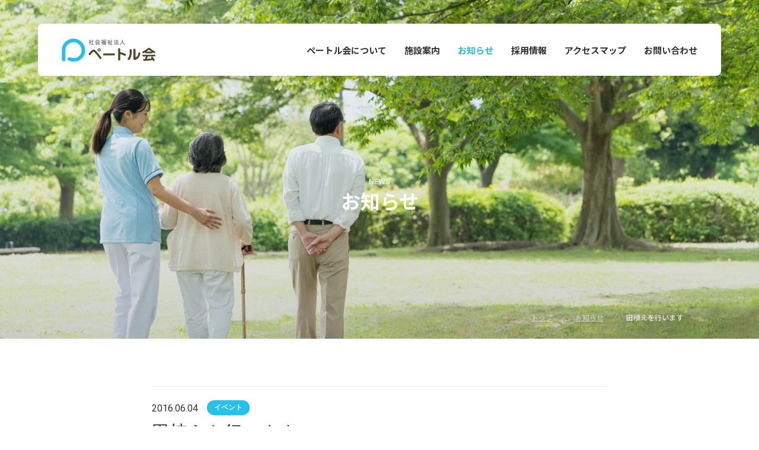

--- FILE ---
content_type: text/html; charset=UTF-8
request_url: https://www.pe-toru.or.jp/news/6785/
body_size: 3484
content:
<!DOCTYPE html><html lang="ja"><head><meta charset="UTF-8"><title>田植えを行います | お知らせ | 社会福祉法人 ペートル会</title><meta name="viewport" content="initial-scale=1,width=device-width,viewport-fit=cover"><meta name="format-detection" content="telephone=no"><meta name="robots" content="all"><meta name="theme-color" content="#111111"><meta name="author" content="社会福祉法人 ペートル会"><meta name="description" content="社会福祉法人ペートル会「田植えを行います」のお知らせです。明日6月5日、9：30より田植えを行います。雨天決行です。お手伝いくださる方、お待ちします。つぼん汁・おにぎり・赤飯などの昼食を準備しております。よろしくお願いします。（昨年の田植えの様子です。）（ペートル会）…"><meta name="copyright" content="© PETORUKAI All Rights Reserved."><meta name="twitter:card" content="summary_large_image"><meta name="twitter:title" content="田植えを行います | お知らせ | 社会福祉法人 ペートル会"><meta name="twitter:description" content="社会福祉法人ペートル会「田植えを行います」のお知らせです。明日6月5日、9：30より田植えを行います。雨天決行です。お手伝いくださる方、お待ちします。つぼん汁・おにぎり・赤飯などの昼食を準備しております。よろしくお願いします。（昨年の田植えの様子です。）（ペートル会）…"><meta name="twitter:image" content="https://www.pe-toru.or.jp/wp/wp-content/uploads/2015/06/CIMG3191.jpg"><meta property="og:type" content="article"><meta property="og:title" content="田植えを行います | お知らせ | 社会福祉法人 ペートル会"><meta property="og:site_name" content="社会福祉法人 ペートル会"><meta property="og:description" content="社会福祉法人ペートル会「田植えを行います」のお知らせです。明日6月5日、9：30より田植えを行います。雨天決行です。お手伝いくださる方、お待ちします。つぼん汁・おにぎり・赤飯などの昼食を準備しております。よろしくお願いします。（昨年の田植えの様子です。）（ペートル会）…"><meta property="og:url" content="https://www.pe-toru.or.jp/news/6785/"><meta property="og:image" content="https://www.pe-toru.or.jp/wp/wp-content/uploads/2015/06/CIMG3191.jpg"><meta property="og:locale" content="ja_JP"><link rel="preconnect dns-prefetch" href="https://code.jquery.com"><link rel="preload" href="/assets/image/news/hero.jpg" as="image"><link rel="preload" as="style" href="/assets/css/common/basic.min.css"><link rel="preconnect" href="https://fonts.googleapis.com"><link rel="preconnect" href="https://fonts.gstatic.com" crossorigin><link rel="contents" href="/xml/" title="sitemap.xml"><link rel="index" href="/"><link rel="canonical" href="https://www.pe-toru.or.jp/news/6785/"><link rel="icon" type="image/x-icon" href="/assets/config/icon/favicon.ico"><link rel="icon" type="image/svg+xml" href="/assets/config/icon/favicon.svg"><link rel="apple-touch-icon" href="/assets/config/icon/apple-touch-icon.png"><link rel="stylesheet" href="https://fonts.googleapis.com/css2?family=Noto+Sans+JP:wght@400;700&family=Roboto&display=swap"><link rel="stylesheet" href="/assets/css/common/basic.min.css?20260114091814" media="all"><script>(function(i,s,o,g,r,a,m){i['GoogleAnalyticsObject']=r;i[r]=i[r]||function(){ (i[r].q=i[r].q||[]).push(arguments)},i[r].l=1*new Date();a=s.createElement(o), m=s.getElementsByTagName(o)[0];a.async=1;a.src=g;m.parentNode.insertBefore(a,m) })(window,document,'script','//www.google-analytics.com/analytics.js','ga');	ga('create', 'UA-10719544-30', 'pe-toru.or.jp'); ga('send', 'pageview');</script></head><body><div class="u-bg l-header-wrap"><header class="l-header"><h1 class="l-header-logo"><a href="/" class="l-header-logo__link"><img src="/assets/image/common/logo.svg" alt="社会福祉法人 ペートル会" width="158" height="38"></a></h1><ul class="l-header-menu"><li class="visible-medium-less"><a href="/" class="l-header-menu__link" data-dir="top">トップページ</a></li><li class="hidden-medium-less"><a href="/about/" class="l-header-menu__link" data-dir="about">ペートル会について</a></li><li class="js-toggle visible-medium-less"><a href="javascript:void(0);" class="l-header-menu__link -plus js-toggle__switch" data-dir="about">ペートル会について</a><ul class="js-toggle__content l-header-menu__lower"><li><a href="/about/" class="c-icon -arrow-small">ペートル会についてトップ</a></li><li><a href="/about/message/" class="c-icon -arrow-small">ご挨拶</a></li><li><a href="/about/outline/" class="c-icon -arrow-small">法人概要・組織図</a></li><li><a href="/about/history/" class="c-icon -arrow-small">沿革</a></li><li><a href="/about/disclosure/" class="c-icon -arrow-small">情報公開</a></li></ul></li><li class="hidden-medium-less"><a href="/facility/" class="l-header-menu__link -plus" data-dir="facility">施設案内</a></li><li class="js-toggle visible-medium-less"><a href="javascript:void(0);" class="l-header-menu__link -plus js-toggle__switch" data-dir="facility">施設案内</a><ul class="js-toggle__content l-header-menu__lower"><li><a href="/facility/" class="c-icon -arrow-small">施設案内トップ</a></li><li><a href="/facility/01/" class="c-icon -arrow-small">特別養護老人ホーム <span class="u-inline-block">川辺川園</span></a></li><li><a href="/facility/02/" class="c-icon -arrow-small">居宅介護支援事業所 <span class="u-inline-block">やまぎり</span></a></li><li><a href="/facility/03/" class="c-icon -arrow-small">介護老人保健施設 <span class="u-inline-block">サンライフみのり</span></a></li><li><a href="/facility/04/" class="c-icon -arrow-small">通所リハビリテーション <span class="u-inline-block">サンライフみのり</span></a></li><li><a href="/facility/05/" class="c-icon -arrow-small">訪問介護事業所 <span class="u-inline-block">ぺートル会指定居宅介護サービス事業所</span></a></li><li><a href="/facility/06/" class="c-icon -arrow-small">地域密着型通所介護事業所 <span class="u-inline-block">デイサービスセンターかわべ</span></a></li></ul></li><li><a href="/news/" class="l-header-menu__link" data-dir="news">お知らせ</a></li><li><a href="/recruit/" class="l-header-menu__link" data-dir="recruit">採用情報</a></li><li><a href="/access/" class="l-header-menu__link" data-dir="access">アクセスマップ</a></li><li><a href="/contact/" class="l-header-menu__link" data-dir="contact">お問い合わせ</a></li><li class="visible-medium-less"><dl class="l-header-tel"><dt class="l-header-tel__title">お電話でのお問い合わせ</dt><dd class="l-header-tel__num u-font-en"><span class="js-tel">0966-35-0861</span></dd></dl></li><li class="visible-medium-less l-header-menu__sublink"><a href="/privacy/">個人情報保護方針</a></li></ul><nav class="l-header-switch"><a href="javascript:void(0);" class="l-header-switch__link"><div class="l-header-switch__content"><p class="l-header-switch__text">Menu</p><div class="l-header-switch__icon"><span></span></div></div></a></nav></header></div><main class="l-main"><div class="l-hero -type-visual -news"><div class="l-hero__title"><p class="l-hero-en u-font-en">News</p><p class="l-hero-jp u-font-jpb">お知らせ</p></div><div class="c-content-medium"><div class="c-content__inner"><ul class="c-breadcrumb u-font-jp"><li><a href="../../">トップ</a></li><li><a href="../">お知らせ</a></li><li>田植えを行います</li></ul></div></div></div><div class="c-content"><div class="c-content-small"><div class="c-content__inner u-space-section"><article class="c-article"><header class="c-article__header"><ul class="c-article__info"><li><time datatime="2016-06-04" class="c-article__time u-font-en">2016.06.04</time></li><li><a href="https://www.pe-toru.or.jp/news/category/event/" class="u-link-tag c-article__category">イベント</a></li></ul><h1 class="c-article__title"><a href="https://www.pe-toru.or.jp/news/6785/">田植えを行います</a></h1></header><div class="c-article__body"><p>明日6月5日、9：30より田植えを行います。<br>雨天決行です。</p><p>お手伝いくださる方、お待ちします。<br>つぼん汁・おにぎり・赤飯などの昼食を準備しております。<br>よろしくお願いします。<img loading="lazy" src="https://www.pe-toru.or.jp/wp/wp-content/uploads/2015/06/CIMG3191-605x453.jpg" alt="CIMG3191" width="605" height="453" class="aligncenter size-large wp-image-5708">（昨年の田植えの様子です。）</p><p>（ペートル会）</p></div></article><nav><ul class="c-pagination c-txt"><li><a href="https://www.pe-toru.or.jp/news/6868/" class="c-pagination__next c-icon -arrow-l">次<span class="hidden-small-less">のページ</span><span class="visible-small-less-inline-block">へ</span></a></li><li><a href="../">お知らせ一覧へ</a></li><li><a href="https://www.pe-toru.or.jp/news/6600/" class="c-pagination__prev c-icon -arrow-r">前<span class="hidden-small-less">のページ</span><span class="visible-small-less-inline-block">へ</span></a></li></ul></nav></div></div></div></main><footer class="l-footer u-bg"><div class="c-content-large"><div class="c-content__inner"><div class="l-footer-content"><div class="l-footer-content__sec"><div class="l-footer-address"><p class="l-footer-logo"><img src="/assets/image/common/logo.svg" alt="社会福祉法人 ペートル会" width="158" height="39"></p><p class="l-footer-name">社会福祉法人 ペートル会</p><address><p class="l-footer-address">〒868-0093 <br class="hidden-small-less">熊本県球磨郡相良村川辺1771番地<span class="l-footer-address__map u-block">（<a href="https://goo.gl/maps/dBf6RdgbWxeFnWCQ7" target="_blank" rel="noopener">googleマップを開く</a>）</span></p><dl class="l-footer-tel"><dt>TEL</dt><dd class="l-footer-number"><span class="js-tel">0966-35-0861</span></dd><dt>FAX</dt><dd>0966-35-0282</dd></dl></address></div></div><div class="l-footer-content__sec"><ul class="l-footer-menu"><li class="l-footer-menu__sec"><ul class="u-block"><li class="l-footer-menu__main"><a href="/" class="l-footer-menu__link">トップページ</a></li><li><a href="/about/" class="l-footer-menu__link">ペートル会について</a><ul class="l-footer-menu__lower"><li><a href="/about/message/" class="c-icon -arrow-small">ご挨拶</a></li><li><a href="/about/outline/" class="c-icon -arrow-small">法人概要・組織図</a></li><li><a href="/about/history/" class="c-icon -arrow-small">沿革</a></li><li><a href="/about/disclosure/" class="c-icon -arrow-small">情報公開</a></li></ul></li></ul></li><li class="l-footer-menu__sec"><ul class="u-block"><li><a href="/facility/" class="l-footer-menu__link">施設案内</a><ul class="l-footer-menu__lower"><li><a href="/facility/01/" class="c-icon -arrow-small">特別養護老人ホーム <span class="u-inline-block">川辺川園</span></a></li><li><a href="/facility/02/" class="c-icon -arrow-small">居宅介護支援事業所 <span class="u-inline-block">やまぎり</span></a></li><li><a href="/facility/03/" class="c-icon -arrow-small">介護老人保健施設 <span class="u-inline-block">サンライフみのり</span></a></li><li><a href="/facility/04/" class="c-icon -arrow-small">通所リハビリテーション <span class="u-inline-block">サンライフみのり</span></a></li><li><a href="/facility/05/" class="c-icon -arrow-small">訪問介護事業所 <span class="u-inline-block">ヘルパーステーションかわべ</span></a></li><li><a href="/facility/06/" class="c-icon -arrow-small">地域密着型通所介護事業所 <span class="u-inline-block">デイサービスセンターかわべ</span></a></li></ul></li></ul></li><li class="l-footer-menu__sec"><ul class="u-block"><li class="l-footer-menu__main"><a href="/news/" class="l-footer-menu__link">お知らせ</a></li><li class="l-footer-menu__main"><a href="/recruit/" class="l-footer-menu__link">採用情報</a></li><li class="l-footer-menu__main"><a href="/access/" class="l-footer-menu__link">アクセスマップ</a></li><li class="l-footer-menu__main"><a href="/contact/" class="l-footer-menu__link">お問い合わせ</a></li><li class="l-footer-menu__main"><a href="/privacy/" class="l-footer-menu__link">個人情報保護方針</a></li></ul></li></ul></div></div></div></div></footer><p class="l-copyright">Copyright © PEATORUKAI. All rights reserved.</p><script src="/assets/js/common/jquery.plugins.min.js"></script><script src="/assets/js/common/basic.min.js"></script><script src="/assets/js/common/plugins.min.js"></script><script src="/assets/js/common/page.min.js?20260114091814"></script></body></html>

--- FILE ---
content_type: text/css
request_url: https://www.pe-toru.or.jp/assets/css/common/basic.min.css
body_size: 22049
content:
@charset "UTF-8";*{margin:0px;padding:0px}body,html{font-size:62.5%}body{font-family:"游ゴシック体","Yu Gothic",YuGothic,"Hiragino Kaku Gothic Pro","ヒラギノ角ゴ Pro W3","ヒラギノ角ゴ Pro","メイリオ","Meiryo",メイリオ,Meiryo,Osaka,"ＭＳ Ｐゴシック","Helvetica","Verdana",sans-serif;display:block;line-height:1;color:#333333;text-align:left;width:100%!important;background:#ffffff;margin:0px;padding:0px;position:relative;text-rendering:optimizeLegibility;-webkit-font-smoothing:antialiased;-moz-osx-font-smoothing:grayscale;-webkit-text-size-adjust:100%}@media screen and (max-width:767px){body{min-width:0px!important;width:100%!important;height:100%;overflow-x:hidden!important}}article,aside,dialog,figure,footer,header,hgroup,main,menu,nav,section{display:block}audio,canvas,progress,video{display:inline-block;*display:inline;*zoom:1;vertical-align:baseline}audio:not([controls]){display:none;height:0}[hidden]{display:none}template{display:none}address{font-style:normal}h1,h2,h3,h4,h5,h6{font-weight:normal;line-height:100%;margin:0px;padding:0px}b,strong{font-weight:bold}object{pointer-events:none}img{border:none;vertical-align:bottom}audio:not([controls]){display:none;height:0}svg{fill:currentColor;vertical-align:bottom}svg:not(:root){overflow:hidden}a{color:inherit;cursor:pointer}a:hover{text-decoration:none}a:focus{outline:none}a *{cursor:pointer}a[href^="tel:"]{pointer-events:none;text-decoration:none}@media screen and (max-width:767px){a[href^="tel:"]{pointer-events:inherit}}input[type=email],input[type=number],input[type=tel],input[type=text],textarea{box-sizing:border-box;-moz-box-sizing:border-box;-webkit-box-sizing:border-box;-webkit-appearance:none}input[type=checkbox]:focus,input[type=email]:focus,input[type=number]:focus,input[type=tel]:focus,input[type=text]:focus,label:focus,select:focus,textarea:focus{outline:0}select{font-family:inherit}:-moz-placeholder-shown{color:#cccccc}:-ms-input-placeholder{color:#cccccc}:placeholder-shown{color:#cccccc}::-webkit-input-placeholder{color:#cccccc}::-moz-placeholder{color:#cccccc}:-ms-input-placeholder{color:#cccccc}::-ms-input-placeholder{color:#cccccc}::placeholder{color:#cccccc}:-ms-input-placeholder{color:#cccccc!important}:-moz-placeholder{color:#cccccc}::-moz-placeholder{color:#cccccc}::-webkit-input-placeholder{color:#cccccc}iframe{width:100%}input[type=checkbox]:focus,input[type=email]:focus,input[type=number]:focus,input[type=tel]:focus,input[type=text]:focus,label:focus,textarea:focus{outline:0}ruby{display:inline-table;border:none;white-space:nowrap;vertical-align:text-bottom;text-align:center;line-height:100%}ruby rt{display:table-header-group;font-size:50%;text-align:center;line-height:100%}ruby ruby rt{display:table-footer-group;font-size:50%;line-height:100%}ruby rp{display:none}body>span{position:fixed;width:0;height:0;overflow:hidden;left:0}body:after{content:"";position:fixed;top:0;left:0;width:100%;height:100%;background-color:#fff;z-index:100000001;pointer-events:none;opacity:0;-webkit-transition:opacity 0.6s ease;transition:opacity 0.6s ease}body.pagemove:after{opacity:1}@-webkit-keyframes fadeup{0%{opacity:0;-webkit-transform:translateY(15px);transform:translateY(15px)}to{opacity:1;-webkit-transform:translateY(0%);transform:translateY(0%)}}@keyframes fadeup{0%{opacity:0;-webkit-transform:translateY(15px);transform:translateY(15px)}to{opacity:1;-webkit-transform:translateY(0%);transform:translateY(0%)}}.is-menu .l-header-wrap{width:100%;height:100%;background-color:#f4fcfe}.l-header{display:-webkit-box;display:-moz-flex;display:-ms-flexbox;display:flex;-webkit-box-pack:justify;-ms-flex-pack:justify;-moz-justify-content:space-between;justify-content:space-between;width:90%;padding:25px 40px;background-color:#ffffff;position:fixed;left:5%;top:40px;-webkit-box-sizing:border-box;box-sizing:border-box;border-radius:8px;-webkit-box-shadow:0px 0px 30px 0px rgba(0,0,0,0.1);-ms-box-shadow:0px 0px 30px 0px rgba(0,0,0,0.1);box-shadow:0px 0px 30px 0px rgba(0,0,0,0.1);z-index:100000000}@media screen and (max-width:1023px){.l-header{width:calc(100% - 50px);padding:0;left:25px;top:33px}}.l-header-logo{width:158px;height:38px}@media screen and (max-width:1023px){.l-header-logo{padding:15px;width:125px;height:30px}}.l-header-logo img{width:100%;height:auto}.l-header-logo__link{width:100%;display:block;transition:-webkit- all 300ms cubic-bezier(0.215,0.61,0.355,1);transition:-moz- all 300ms cubic-bezier(0.215,0.61,0.355,1);transition:-ms- all 300ms cubic-bezier(0.215,0.61,0.355,1);-webkit-transition:all 300ms cubic-bezier(0.215,0.61,0.355,1);transition:all 300ms cubic-bezier(0.215,0.61,0.355,1)}.l-header-logo__link:hover{opacity:0.8}.l-header-menu{display:-webkit-box;display:-moz-flex;display:-ms-flexbox;display:flex;-webkit-box-align:center;-ms-flex-align:center;-moz-align-items:center;align-items:center;list-style-type:none}@media screen and (max-width:1023px){.l-header-menu{width:calc(100% - 50px);height:120%;display:none;position:fixed;top:132px;left:25px;visibility:hidden;opacity:0;background-color:#f4fcfe}.is-menu .l-header-menu{display:block;visibility:visible;opacity:1}.l-header-menu>li{width:100%;border-top:#dedede solid 1px}.l-header-menu>li:last-child{border-top:none}}.l-header-menu li+li{margin-left:30px}@media screen and (max-width:1279px){.l-header-menu li+li{margin-left:20px}}@media screen and (max-width:1023px){.l-header-menu li+li{margin-left:0;visibility:hidden;opacity:0}.is-menu .l-header-menu li+li{visibility:visible;opacity:1}}.l-header-menu__sp{visibility:hidden;opacity:0}@media screen and (max-width:1023px){.is-menu .l-header-menu__sp{visibility:visible;opacity:1}}.l-header-menu__link{font-size:15px;font-size:1.5rem;line-height:1;font-family:"Noto Sans JP",sans-serif;font-weight:700;font-display:swap;text-decoration:none;height:100%;-webkit-transition:all 300ms cubic-bezier(0.165,0.84,0.44,1);transition:all 300ms cubic-bezier(0.165,0.84,0.44,1)}@media screen and (max-width:1023px){.l-header-menu__link{font-size:13px;font-size:1.3rem;width:100%;padding:18px 0;display:block;position:relative}.l-header-menu__link.-plus:after,.l-header-menu__link:after{content:"";width:14px;height:9px;background:url(../../image/common/icon-arrow.svg) no-repeat left center;background-size:14px 9px;display:block;position:absolute;top:50%;right:0;-webkit-transform:translateY(-50%);transform:translateY(-50%)}.l-header-menu__link.-plus:after{width:14px;height:14px;background:url(../../image/common/icon-plus.svg) no-repeat left center;background-size:14px 14px}}.l-header-menu__link.is-current,.l-header-menu__link:hover{color:#24c1ef}@media screen and (max-width:1023px){.l-header-menu__lower{margin-top:0;margin-bottom:1.4rem}}@media screen and (max-width:1023px){.l-header-menu__lower li{font-size:12px;font-size:1.2rem}}.l-header-menu__lower li+li{margin-top:1.2rem}.l-header-menu__lower li a{text-decoration:none}.l-header-menu__lower li a:hover,.l-header-menu__lower li a:hover span{text-decoration:underline}.l-header-tel{display:none}@media screen and (max-width:1023px){.l-header-tel{margin:3rem auto 2rem;padding:2rem 1rem;display:block;background:#ffffff;border:#ececec solid 1px}}.l-header-tel__title{font-size:13px;font-size:1.3rem;font-weight:bold;text-align:center}.l-header-tel__num{font-size:25px;font-size:2.5rem;color:#24c1ef;text-align:center;margin-top:0.7rem}.l-header-tel__num span{padding-left:2rem;display:inline-block;position:relative}.l-header-tel__num span:before{content:"";width:15px;height:20px;background:url(../../image/common/icon-tel.svg) no-repeat center center;background-size:15px 20px;position:absolute;top:2px;left:0}.l-header-tel__num a{text-decoration:underline}.l-header-menu__sublink{font-size:12px;font-size:1.2rem;text-align:center}.l-header-switch{display:none}@media screen and (max-width:1023px){.l-header-switch{margin-right:22px;display:block;height:100%;right:0;top:0;-webkit-box-sizing:border-box;box-sizing:border-box;z-index:100000000}}.l-header-switch__link{display:-webkit-box;display:-moz-flex;display:-ms-flexbox;display:flex;-webkit-box-align:center;-ms-flex-align:center;-moz-align-items:center;align-items:center;-webkit-box-pack:center;-ms-flex-pack:center;-moz-justify-content:center;justify-content:center;width:70px;height:70px;text-decoration:none;background-color:#ffffff;-webkit-box-sizing:border-box;box-sizing:border-box;position:relative}@media screen and (max-width:767px){.l-header-switch__link{width:60px;height:60px}}.l-header-switch__content{display:-webkit-box;display:-moz-flex;display:-ms-flexbox;display:flex;-webkit-box-align:center;-ms-flex-align:center;-moz-align-items:center;align-items:center;-webkit-box-pack:center;-ms-flex-pack:center;-moz-justify-content:center;justify-content:center}.l-header-switch__text{font-size:10px;font-size:1rem;color:#534428;font-family:"Roboto",sans-serif;text-transform:uppercase;margin-right:10px}.l-header-switch__icon{width:25px;height:2px;margin:0 auto;position:relative}.l-header-switch__icon>span{display:block;width:25px;height:2px;background-color:#534428;position:relative;border-radius:2px;-webkit-transition:opacity 300ms ease;transition:opacity 300ms ease}.l-header-switch__icon:after,.l-header-switch__icon:before{content:"";display:block;width:25px;height:2px;background-color:#534428;border-radius:2px;position:absolute;-webkit-transition:transform 280ms cubic-bezier(0.68,-0.55,0.265,1.55);-webkit-transition:-webkit-transform 280ms cubic-bezier(0.68,-0.55,0.265,1.55);transition:-webkit-transform 280ms cubic-bezier(0.68,-0.55,0.265,1.55);transition:transform 280ms cubic-bezier(0.68,-0.55,0.265,1.55);transition:transform 280ms cubic-bezier(0.68,-0.55,0.265,1.55),-webkit-transform 280ms cubic-bezier(0.68,-0.55,0.265,1.55)}.l-header-switch__icon:before{top:-7px;left:0}.l-header-switch__icon:after{bottom:-7px;left:0}.is-menu .l-header-switch__icon>span{opacity:0}.is-menu .l-header-switch__icon:before{top:0;-webkit-transform:rotate(45deg);transform:rotate(45deg)}.is-menu .l-header-switch__icon:after{bottom:0;-webkit-transform:rotate(-45deg);transform:rotate(-45deg)}.js-bg{width:100%;height:100%;position:fixed;top:0;left:0;background-color:#f4fcfe;display:block;opacity:0;visibility:hidden;z-index:100;-webkit-transition:all 300ms ease;transition:all 300ms ease}.is-menu .js-bg{opacity:1;visibility:visible}.l-header2{padding:4.5rem 0;text-align:center}.l-main{padding-bottom:4rem}@media screen and (max-width:1023px){.l-main{padding-bottom:1rem}}.l-main__fadeup{-webkit-transform:translateY(20px);transform:translateY(20px);-webkit-transition:all 850ms cubic-bezier(0.165,0.84,0.44,1);transition:all 850ms cubic-bezier(0.165,0.84,0.44,1);-webkit-transition-delay:300ms;transition-delay:300ms;opacity:0}.is-loaded .l-main__fadeup{-webkit-transform:translateY(0);transform:translateY(0);opacity:1}.l-hero{padding-top:13rem;background:#eaf9fe}@media screen and (max-width:767px){.l-hero{padding-top:9.4rem}}.l-hero.-type-blue{padding:0}.-type-visual.-about{background:url(/assets/image/about/hero.jpg) no-repeat center center/cover}.-type-visual.-facility{background:url(/assets/image/facility/hero.jpg) no-repeat center center/cover}.-type-visual.-news{background:url(/assets/image/news/hero.jpg) no-repeat center center/cover}.-type-visual.-recruit{background:url(/assets/image/recruit/hero.jpg) no-repeat center center/cover}.-type-visual.-access{background:url(/assets/image/access/hero.jpg) no-repeat center center/cover}.l-hero__title{height:21.7rem;display:-webkit-box;display:-moz-flex;display:-ms-flexbox;display:flex;-webkit-box-align:center;-ms-flex-align:center;-moz-align-items:center;align-items:center;-webkit-box-pack:center;-ms-flex-pack:center;-moz-justify-content:center;justify-content:center;-webkit-box-direction:normal;-webkit-box-orient:vertical;-moz-flex-direction:column;-ms-flex-direction:column;flex-direction:column;-webkit-transform:translateY(20px);transform:translateY(20px);-webkit-transition:all 850ms cubic-bezier(0.165,0.84,0.44,1);transition:all 850ms cubic-bezier(0.165,0.84,0.44,1);opacity:0}@media screen and (max-width:767px){.l-hero__title{height:16.4rem}}.is-loaded .l-hero__title{-webkit-transform:translateY(0);transform:translateY(0);opacity:1}@media screen and (min-width:768px){.-type-visual .l-hero__title{height:40rem}}.l-hero-en{font-size:13px;font-size:1.3rem;color:#24c1ef;text-align:center}@media screen and (max-width:767px){.l-hero-en{font-size:11px;font-size:1.1rem}}.-type-visual .l-hero-en{color:#ffffff}.l-hero-jp{font-size:33px;font-size:3.3rem;line-height:1.36;color:#333333;text-align:center;margin-top:4px}@media screen and (max-width:767px){.l-hero-jp{font-size:22px;font-size:2.2rem}}.-type-visual .l-hero-jp{color:#ffffff}@-webkit-keyframes text_anime_on{0%{opacity:0}to{opacity:1}}@keyframes text_anime_on{0%{opacity:0}to{opacity:1}}.l-hero-jp__sub{margin-right:0.25em;display:inline-block}@media screen and (max-width:767px){.l-hero-jp__sub{font-size:14px;font-size:1.4rem;margin:0.6rem 0 0;display:block}}.l-footer{padding:7rem 0 6.8rem}@media screen and (max-width:767px){.l-footer{padding:5rem 0 5rem}}.l-footer.-type2{padding:0;border-top:#ebebeb solid 1px}.l-footer-content{display:-webkit-box;display:-moz-flex;display:-ms-flexbox;display:flex}@media screen and (max-width:1023px){.l-footer-content{display:block}}@media screen and (min-width:1280px){.l-footer-content__sec:first-of-type{width:35.2%}.l-footer-content__sec:nth-of-type(2){width:64.8%}}@media screen and (min-width:1024px) and (max-width:1279px){.l-footer-content__sec:first-of-type{width:30%}.l-footer-content__sec:nth-of-type(2){width:70%}}@media screen and (max-width:1023px){.l-footer-logo{text-align:center}}.l-footer-logo img{width:158px;height:39px}@media screen and (max-width:767px){.l-footer-logo img{width:148px;height:36px}}.l-footer-name{font-size:14px;font-size:1.4rem;font-weight:bold;margin:3.5rem 0 1.1rem}@media screen and (max-width:1023px){.l-footer-name{text-align:center;margin:1.9rem 0 0.9rem}}.l-footer-address,.l-footer-tel{font-size:14px;font-size:1.4rem;line-height:1.5}@media screen and (max-width:1023px){.l-footer-address,.l-footer-tel{font-size:12px;font-size:1.2rem;line-height:1.75;text-align:center}}.l-footer-address .l-footer-address__map,.l-footer-tel .l-footer-address__map{font-size:12px;font-size:1.2rem}@media screen and (max-width:1023px){.l-footer-address .l-footer-address__map,.l-footer-tel .l-footer-address__map{font-size:11px;font-size:1.1rem;margin-top:0.3rem}}.l-footer-tel{margin-top:1.4rem;width:100%}@media screen and (max-width:1023px){.l-footer-tel{margin-top:0.4rem}}.l-footer-tel dt{width:2.5em;display:inline-block}@media screen and (max-width:1023px){.l-footer-tel dt{width:auto}}.l-footer-tel dd{width:calc(100% - 2.5em);display:inline-block}@media screen and (max-width:1023px){.l-footer-tel dd{width:auto}}.l-footer-number{position:relative}@media screen and (max-width:1023px){.l-footer-number:after{content:" / "}}.l-footer-menu{display:-webkit-box;display:-moz-flex;display:-ms-flexbox;display:flex;-webkit-box-pack:justify;-ms-flex-pack:justify;-moz-justify-content:space-between;justify-content:space-between;list-style-type:none}@media screen and (max-width:767px){.l-footer-menu{margin-top:3.7rem;display:block;border-bottom:#dedede solid 1px}}@media screen and (min-width:768px){.l-footer-menu__sec+.l-footer-menu__sec{padding-left:1rem}}@media screen and (max-width:767px){.l-footer-menu__sec>ul>li{border-top:#dedede solid 1px}}.l-footer-menu__main{margin-bottom:2rem}@media screen and (max-width:767px){.l-footer-menu__main{margin-bottom:0}}.l-footer-menu__link{font-size:14px;font-size:1.4rem;line-height:1.2;font-weight:bold;text-decoration:none;display:block}@media screen and (max-width:767px){.l-footer-menu__link{font-size:13px;font-size:1.3rem;padding:1.7rem 0 1.4rem}}.l-footer-menu__link:hover{text-decoration:underline}.l-footer-menu__lower{margin-top:1.5rem}@media screen and (max-width:767px){.l-footer-menu__lower{margin-top:0;margin-bottom:1.4rem}}.l-footer-menu__lower li{font-size:13px;font-size:1.3rem;line-height:1.333}@media screen and (max-width:767px){.l-footer-menu__lower li{font-size:12px;font-size:1.2rem}}.l-footer-menu__lower li+li{margin-top:1.2rem}.l-footer-menu__lower li a{text-decoration:none}.l-footer-menu__lower li a:hover,.l-footer-menu__lower li a:hover span{text-decoration:underline}.l-copyright{font-size:11px;font-size:1.1rem;color:#858585;font-family:"Roboto",sans-serif;font-display:swap;text-align:center;letter-spacing:0.075em;width:100%;padding-top:45px;padding-top:4.5rem;padding-bottom:45px;padding-bottom:4.5rem}@media screen and (max-width:1023px){.l-copyright{padding-top:40px;padding-top:4rem;padding-bottom:40px;padding-bottom:4rem}}.c-article__header{padding:2.9rem 0 1.6rem;border-top:#ebebeb solid 1px;border-bottom:#ebebeb solid 1px}.c-article__info{display:-webkit-box;display:-moz-flex;display:-ms-flexbox;display:flex;list-style-type:none}.c-article__time{font-size:16px;font-size:1.6rem;display:inline-block;margin-right:1.5rem}.c-article__title{font-size:30px;font-size:3rem;line-height:1.7;margin-top:0.6rem}@media screen and (max-width:767px){.c-article__title{font-size:20px;font-size:2rem}}.c-article__title a{text-decoration:underline;text-decoration-thickness:1px;text-underline-offset:4px}.c-article__facility{padding:1rem 0 1.5rem;border-bottom:#ebebeb solid 1px}.c-article__body{padding:4.2rem 0;border-bottom:#ebebeb solid 1px}.c-article__body p{font-size:16px;font-size:1.6rem;line-height:2;color:#333333;position:relative}@media screen and (max-width:767px){.c-article__body p{font-size:14px;font-size:1.4rem;line-height:1.64285714}}.c-article__body a{display:inline-block;text-decoration:underline}.c-article__body a:hover{text-decoration:none}.c-article__body img{display:inline-block;max-width:100%;height:auto;vertical-align:top}.c-article__body img.aligncenter{margin:5px auto}.c-article__body img.alignright{float:right}.c-article__body p>img{margin:5px 0}.c-article__body .p-editor__video{position:relative;width:100%;padding-top:56.25%}.c-article__body .p-editor__video iframe{position:absolute;top:0;right:0;width:100%!important;height:100%!important}.c-article__body figcaption{padding-top:10px;font-size:1.2rem;line-height:1.33;color:#333333}@media screen and (max-width:767px){.c-article__body figcaption{padding-top:6px;font-size:1.1rem}}.c-article__body ol,.c-article__body ul{list-style-type:none;counter-reset:listNum}.c-article__body ol>li,.c-article__body ul>li{padding-left:17px;font-size:1.4rem;line-height:1.42;position:relative}.c-article__body ol>li a,.c-article__body ol>li p,.c-article__body ul>li a,.c-article__body ul>li p{line-height:1.42}.c-article__body ol>li a,.c-article__body ul>li a{text-decoration:underline}.c-article__body ol>li a:hover,.c-article__body ul>li a:hover{text-decoration:none}.c-article__body ol>li+li,.c-article__body ul>li+li{margin-top:6px}.c-article__body ol>li:before,.c-article__body ul>li:before{display:block;position:absolute}@media screen and (max-width:767px){.c-article__body ol>li,.c-article__body ul>li{padding-left:16px;font-size:1.2rem;line-height:1.66}.c-article__body ol>li+li,.c-article__body ul>li+li{margin-top:3px}}.c-article__body ul>li:before{content:"";width:6px;height:6px;border-radius:100px;top:7px;left:0}.c-article__body ol>li:before{counter-increment:listNum;content:counter(listNum) ".";top:0;left:0}.c-article__body hr{display:block;width:100%;border:none;border-top:#ebebeb solid 1px}.c-article__body blockquote{margin-top:3rem}.c-article__body blockquote p{display:block;font-style:italic;font-size:1.2rem;line-height:1.75;color:#24c1ef;padding:15px;border-left:#24c1ef solid 2px;background-color:#24c1ef}.c-article__body blockquote p:after,.c-article__body blockquote p:before{display:none}.c-article__body blockquote+*{margin-top:3rem}.c-article__body h2{font-size:22px;font-size:2.2rem;line-height:1.22;font-weight:bold}.c-article__body h2:before{content:"";display:block;width:0;height:0;margin-bottom:calc(((-22px * 1.22) + 22px) / 2 + 0px);margin-bottom:calc(((-2.2rem * 1.22) + 2.2rem) / 2 + 0rem)}.c-article__body h2:after{content:"";display:block;width:0;height:0;margin-top:calc(((-22px * 1.22) + 22px) / 2 + 0px);margin-top:calc(((-2.2rem * 1.22) + 2.2rem) / 2 + 0rem)}.c-article__body h2 span{display:inline-block;position:relative}.c-article__body h2 span:before{content:"";display:block;width:100%;height:4px;position:absolute;top:-28px}@media screen and (max-width:767px){.c-article__body h2{padding-right:19%;font-size:2rem;line-height:1.5}.c-article__body h2:before{content:"";display:block;width:0;height:0;margin-bottom:calc(((-2rem * 1.5) + 2rem) / 2 + 0rem)}.c-article__body h2:after{content:"";display:block;width:0;height:0;margin-top:calc(((-2rem * 1.5) + 2rem) / 2 + 0rem)}.c-article__body h2 span:before{height:3px;top:-12px}}.c-article__body h3{display:block;font-size:1.8rem;line-height:1.33;font-family:"Noto Sans JP",sans-serif;font-display:swap}.c-article__body h3:before{content:"";display:block;width:0;height:0;margin-bottom:calc(((-1.8rem * 1.33) + 1.8rem) / 2 + 0rem)}.c-article__body h3:after{content:"";display:block;width:0;height:0;margin-top:calc(((-1.8rem * 1.33) + 1.8rem) / 2 + 0rem)}.c-article__body h3.-en{font-size:2.2rem;font-family:"Roboto",sans-serif;font-weight:500;font-display:swap}@media screen and (max-width:767px){.c-article__body h3.-en{font-size:1.8em}}.c-article__body h3 span{display:inline-block;position:relative}.c-article__body h3 span:before{content:"";display:block;width:100%;height:1px;position:absolute;top:-23px}@media screen and (max-width:767px){.c-article__body h3{padding-right:19%;font-size:1.6rem;line-height:1.33}.c-article__body h3:before{content:"";display:block;width:0;height:0;margin-bottom:calc(((-1.6rem * 1.33) + 1.6rem) / 2 + 0rem)}.c-article__body h3:after{content:"";display:block;width:0;height:0;margin-top:calc(((-1.6rem * 1.33) + 1.6rem) / 2 + 0rem)}.c-article__body h3 span:before{top:-13px}}.c-article__body h4,.c-article__body h5,.c-article__body h6{padding-left:11px;font-size:1.5rem;line-height:1.6;font-weight:bold;letter-spacing:0.05em;position:relative}.c-article__body h4:before,.c-article__body h5:before,.c-article__body h6:before{content:"";display:block;width:2px;height:calc(100% - 7px);position:absolute;top:3px;left:0}@media screen and (max-width:767px){.c-article__body h4,.c-article__body h5,.c-article__body h6{font-size:1.3rem}}.c-article__body h4.-en,.c-article__body h5.-en,.c-article__body h6.-en{font-size:1.8rem;line-height:1.3;font-family:"Roboto",sans-serif;font-weight:500;font-display:swap}@media screen and (max-width:767px){.c-article__body h4.-en,.c-article__body h5.-en,.c-article__body h6.-en{font-size:1.5em}}.c-article__body>p+p{margin-top:25px}@media screen and (max-width:767px){.c-article__body>p+p{margin-top:15px}}.c-article__body table+p{margin-top:30px}@media screen and (max-width:767px){.c-article__body table+p{margin-top:20px}}.c-article__body div+p{margin-top:40px}@media screen and (max-width:767px){.c-article__body div+p{margin-top:20px}}.c-article__body ol+p,.c-article__body ul+p{margin-top:30px}@media screen and (max-width:767px){.c-article__body ol+p,.c-article__body ul+p{margin-top:20px}}.c-article__body p+.c-button{margin-top:30px}@media screen and (max-width:767px){.c-article__body p+.c-button{margin-top:20px}}.c-article__body .c-heading-jp+.c-button{margin-top:40px}@media screen and (max-width:767px){.c-article__body .c-heading-jp+.c-button{margin-top:25px}}.c-article__body h2+h3,.c-article__body h2+h4,.c-article__body h2+h5,.c-article__body h2+h6,.c-article__body h2+p{margin-top:5rem}@media screen and (max-width:767px){.c-article__body h2+h3,.c-article__body h2+h4,.c-article__body h2+h5,.c-article__body h2+h6,.c-article__body h2+p{margin-top:2.5rem}}.c-article__body h2+.c-toggle,.c-article__body h2+blockquote,.c-article__body h2+div,.c-article__body h2+dl,.c-article__body h2+figure,.c-article__body h2+ol,.c-article__body h2+table,.c-article__body h2+ul{margin-top:50px}@media screen and (max-width:767px){.c-article__body h2+.c-toggle,.c-article__body h2+blockquote,.c-article__body h2+div,.c-article__body h2+dl,.c-article__body h2+figure,.c-article__body h2+ol,.c-article__body h2+table,.c-article__body h2+ul{margin-top:30px}}.c-article__body blockquote+h2,.c-article__body div+h2,.c-article__body dl+h2,.c-article__body figure+h2,.c-article__body h2+h2,.c-article__body h3+h2,.c-article__body h4+h2,.c-article__body h5+h2,.c-article__body h6+h2,.c-article__body ol+h2,.c-article__body p+h2,.c-article__body table+h2,.c-article__body ul+h2{margin-top:2.2rem}@media screen and (max-width:767px){.c-article__body blockquote+h2,.c-article__body div+h2,.c-article__body dl+h2,.c-article__body figure+h2,.c-article__body h2+h2,.c-article__body h3+h2,.c-article__body h4+h2,.c-article__body h5+h2,.c-article__body h6+h2,.c-article__body ol+h2,.c-article__body p+h2,.c-article__body table+h2,.c-article__body ul+h2{margin-top:60px}}.c-article__body h3+.c-toggle,.c-article__body h3+blockquote,.c-article__body h3+div,.c-article__body h3+figure,.c-article__body h3+ol,.c-article__body h3+table,.c-article__body h3+ul{margin-top:40px}@media screen and (max-width:767px){.c-article__body h3+.c-toggle,.c-article__body h3+blockquote,.c-article__body h3+div,.c-article__body h3+figure,.c-article__body h3+ol,.c-article__body h3+table,.c-article__body h3+ul{margin-top:25px}}.c-article__body h3+.c-column,.c-article__body h3+.c-column-unique{margin-top:40px!important}@media screen and (max-width:767px){.c-article__body h3+.c-column,.c-article__body h3+.c-column-unique{margin-top:25px!important}}.c-article__body h3+h2,.c-article__body h3+h3,.c-article__body h3+h4,.c-article__body h3+h5,.c-article__body h3+h6,.c-article__body h3+p{margin-top:38px!important}@media screen and (max-width:767px){.c-article__body h3+h2,.c-article__body h3+h3,.c-article__body h3+h4,.c-article__body h3+h5,.c-article__body h3+h6,.c-article__body h3+p{margin-top:22px!important}}.c-article__body blockquote+h3,.c-article__body div+h3,.c-article__body figure+h3,.c-article__body ol+h3,.c-article__body p+h3,.c-article__body table+h3,.c-article__body ul+h3{margin-top:75px}@media screen and (max-width:767px){.c-article__body blockquote+h3,.c-article__body div+h3,.c-article__body figure+h3,.c-article__body ol+h3,.c-article__body p+h3,.c-article__body table+h3,.c-article__body ul+h3{margin-top:40px}}.c-article__body h4+*,.c-article__body h5+*,.c-article__body h6+*{margin-top:15px!important}@media screen and (max-width:767px){.c-article__body h4+*,.c-article__body h5+*,.c-article__body h6+*{margin-top:10px!important}}.c-article__body *+h4,.c-article__body *+h5,.c-article__body *+h6{margin-top:40px}@media screen and (max-width:767px){.c-article__body *+h4,.c-article__body *+h5,.c-article__body *+h6{margin-top:25px}}.c-article__body p+h4,.c-article__body p+h5,.c-article__body p+h6{margin-top:35px}@media screen and (max-width:767px){.c-article__body p+h4,.c-article__body p+h5,.c-article__body p+h6{margin-top:21px}}.c-article__body ol+h4,.c-article__body ol+h5,.c-article__body ol+h6,.c-article__body ul+h4,.c-article__body ul+h5,.c-article__body ul+h6{margin-top:32px}@media screen and (max-width:767px){.c-article__body ol+h4,.c-article__body ol+h5,.c-article__body ol+h6,.c-article__body ul+h4,.c-article__body ul+h5,.c-article__body ul+h6{margin-top:17px}}.c-article__body *+.p-editor-figure-wrap{margin-top:45px}@media screen and (max-width:767px){.c-article__body *+.p-editor-figure-wrap{margin-top:25px}}.c-article__body *+hr,.c-article__body hr+*{margin-top:75px!important}@media screen and (max-width:767px){.c-article__body *+hr,.c-article__body hr+*{margin-top:40px!important}}.c-article__body ol+ol,.c-article__body ol+ul,.c-article__body ul+ol,.c-article__body ul+ul{margin-top:20px!important}.c-article__body *+ol,.c-article__body *+ul{margin-top:35px}@media screen and (max-width:767px){.c-article__body *+ol,.c-article__body *+ul{margin-top:20px}}.c-article__body p+ol,.c-article__body p+ul{margin-top:16px}.c-article__body .c-heading+ol,.c-article__body .c-heading+ul{margin-top:15px!important}@media screen and (max-width:767px){.c-article__body .c-heading+ol,.c-article__body .c-heading+ul{margin-top:13px!important}}.c-button{font-size:14px;font-size:1.4rem;font-family:"Noto Sans JP",sans-serif;font-weight:700;font-display:swap;text-align:center;text-decoration:none;text-transform:uppercase;color:#ffffff;padding-top:2rem;padding-bottom:2rem;cursor:pointer;display:block;position:relative;background-color:#24c1ef;border:#24c1ef 2px solid;border-radius:2.5em;-webkit-transition:all 300ms cubic-bezier(0.215,0.61,0.355,1);transition:all 300ms cubic-bezier(0.215,0.61,0.355,1)}@media screen and (max-width:767px){.c-button{font-size:13px;font-size:1.3rem;padding-top:1.7rem;padding-bottom:1.8rem}}.c-button.-small{padding-top:1.7rem;padding-bottom:1.8rem}.c-button:hover{color:#24c1ef;background-color:#ffffff;border:#24c1ef 2px solid}.c-button:hover .c-icon.-file:after{background:url(../../image/common/icon-file-blue.svg)}.c-button.-half{margin:0 auto;width:50%}@media screen and (max-width:767px){.c-button.-half{width:100%}}.c-button.-xsmall{margin:0 auto;width:40%}@media screen and (max-width:767px){.c-button.-xsmall{width:100%}}.c-button.-reverse{color:#24c1ef;background-color:#ffffff;border:#24c1ef solid 1px}.c-button.-reverse:hover{color:#ffffff;background-color:#24c1ef}.c-button.-white{color:#ffffff;background-color:transparent;border:#ffffff solid 2px}.c-button.-white:hover span{text-decoration:underline}.c-box{padding:3.8rem 4rem;background-color:#fafafa}@media screen and (max-width:767px){.c-box{padding:3rem 2.8rem}}.c-box-line{border:#ebebeb solid 1px}.c-box-figure{border:#ebebeb solid 1px;overflow-x:auto}.c-content-small .c-box-figure__innner{margin:0 auto;width:766px}@media screen and (max-width:767px){.c-content-small .c-box-figure__innner{width:375px}}.c-box-figure__title{font-size:19px;font-size:1.9rem;text-align:center;margin-top:4.8rem}@media screen and (max-width:767px){.c-box-figure__title{font-size:15px;font-size:1.5rem;margin-top:3rem}}.c-breadcrumb{display:-webkit-box;display:-moz-flex;display:-ms-flexbox;display:flex;-webkit-box-pack:end;-ms-flex-pack:end;-moz-justify-content:flex-end;justify-content:flex-end;padding-bottom:3rem}@media screen and (max-width:767px){.c-breadcrumb{padding-bottom:2rem}}.c-breadcrumb li{font-size:12px;font-size:1.2rem;line-height:1;position:relative;list-style-type:none}@media screen and (max-width:767px){.c-breadcrumb li{font-size:10px;font-size:1rem}}.c-breadcrumb li+li{padding-left:24px;margin-left:14px}@media screen and (max-width:767px){.c-breadcrumb li+li{padding-left:15px;margin-left:8px}}.c-breadcrumb li+li:before{content:"";width:10px;height:12px;background:url(../../image/common/icon-slash.svg) no-repeat left top;background-size:100%;display:block;position:absolute;left:0;top:0}@media screen and (max-width:767px){.c-breadcrumb li+li:before{width:7px;height:9px}}.-type-visual .c-breadcrumb li+li:before{background:url(../../image/common/icon-slash-white.svg) no-repeat left top;background-size:100%}.-type-visual .c-breadcrumb li+li{color:#ffffff}.c-breadcrumb li a{color:#24c1ef}.-type-visual .c-breadcrumb li a{color:#ffffff;opacity:0.6}.c-card__pict{border-radius:0.8rem 0.8rem 0 0}.-type-top .c-card__pict{border-radius:0.8rem}.c-card__content{padding:2.8rem 3rem 3rem;-webkit-box-sizing:border-box;box-sizing:border-box;background-color:#f4fcfe;border-radius:0 0 0.8rem 0.8rem}@media screen and (max-width:767px){.c-card__content{padding:3rem;padding:2.3rem 2.5rem 2.5rem}}.-type-top .c-card__content{border-radius:0.8rem}.c-card__title{font-family:"Noto Sans JP",sans-serif;font-weight:700;font-display:swap;text-align:center}.c-card__title dt{font-size:14px;font-size:1.4rem;line-height:1.2;color:#24c1ef}@media screen and (max-width:767px){.c-card__title dt{font-size:12px;font-size:1.2rem}}.c-card__title dd{font-size:20px;font-size:2rem;line-height:1.29411765;margin:1rem auto 2rem}@media screen and (max-width:767px){.c-card__title dd{font-size:17px;font-size:1.7rem}}.-type-top .c-card__title dd{font-size:18px;font-size:1.8rem}.c-card__link{width:79.076923%;margin:2.5rem auto 0}@media screen and (max-width:767px){.c-card__link{width:100%;margin:2.2rem auto 0}}@media screen and (min-width:768px){.-type-top .c-card__link{width:83.986928%}}.c-card-menu__title{font-size:16px;font-size:1.6rem;font-family:"Noto Sans JP",sans-serif;font-weight:700;font-display:swap;text-align:center;color:#ffffff;padding:1.6rem 0 1.8rem;-webkit-box-sizing:border-box;box-sizing:border-box;background-color:#24c1ef;border-radius:0.8rem 0.8rem 0 0}@media screen and (max-width:767px){.c-card-menu__title{font-size:14px;font-size:1.4rem;padding:1.5rem 0 1.6rem}}.c-card-menu__content{padding:3rem;-webkit-box-sizing:border-box;box-sizing:border-box;background-color:#f4fcfe;border-radius:0 0 0.8rem 0.8rem}@media screen and (max-width:767px){.c-card-menu__content{padding:3rem 2rem}}.c-card-menu__link{width:79.076923%;margin:3rem auto 0}@media screen and (max-width:767px){.c-card-menu__link{width:100%;margin:2.7rem auto 0}}.c-card-search__pict .c-ratioobj{border-radius:5px}.c-card-search__name{position:absolute;left:-1px;bottom:-1px;background-color:#ffffff;border-radius:0 5px 0 0}@media screen and (max-width:767px){.c-card-search__name{margin:11px 0 0 0;position:static}}.c-card-search__name>p{font-size:16px;line-height:1.2;color:#24c1ef;margin:10px 21px 5px 1px;padding-left:24px;position:relative}@media screen and (max-width:1023px){.c-card-search__name>p{font-size:15px;margin:9px 10px 5px 1px;padding-left:17px}}.c-card-search__name>p:before{content:"";width:17px;height:18px;background:url("../../image/common/icon_hash.svg") no-repeat left center;background-size:17px 18px;position:absolute;display:block;top:2px;left:0}@media screen and (max-width:1023px){.c-card-search__name>p:before{width:12px;height:13px;top:3px;background-size:12px 13px}}.ua-ie-11-lte .c-card-search__name>p:before{top:-3px}@media screen and (max-width:1023px){.ua-ie-11-lte .c-card-search__name>p:before{top:-1px}}.c-card-search__text{font-size:14px;line-height:1.57142857;color:#333333;margin-top:19px;position:relative}@media screen and (max-width:767px){.c-card-search__text{font-size:12px;line-height:1.5;color:#666666;margin-top:8px}}.c-column{list-style:none;display:-webkit-box;display:-moz-flex;display:-ms-flexbox;display:flex;-webkit-box-direction:normal;-webkit-box-orient:horizontal;-moz-flex-direction:row;-ms-flex-direction:row;flex-direction:row;-webkit-box-pack:justify;-ms-flex-pack:justify;-moz-justify-content:space-between;justify-content:space-between;-ms-flex-wrap:wrap;flex-wrap:wrap;position:relative}.c-column.-align-center{-webkit-box-align:center;-ms-flex-align:center;-moz-align-items:center;align-items:center}.c-column.-dir-center{-webkit-box-direction:normal;-webkit-box-orient:vertical;-moz-flex-direction:column;-ms-flex-direction:column;flex-direction:column}.c-column>span.c-column__block{display:block;height:0!important;margin-top:0!important;padding:0!important;position:relative;overflow:hidden}.c-column.-col2-s36px>.c-column__block{-ms-flex-preferred-size:50%;flex-basis:50%;-ms-flex-preferred-size:calc((100% - 36px) / 2);flex-basis:calc((100% - 36px) / 2);max-width:calc((100% - 36px) / 2)}.ua-edge .c-column.-col2-s36px>.c-column__block,.ua-ie .c-column.-col2-s36px>.c-column__block,.ua-ms .c-column.-col2-s36px>.c-column__block{width:49.95%;width:calc((99.9% - 36px) / 2);max-width:calc((99.9% - 36px) / 2);-ms-flex-preferred-size:calc((99.9% - 36px) / 2);flex-basis:calc((99.9% - 36px) / 2)}.c-column.-col2-s36px.-mt,.c-column.-col2-s36px[data-mt=true]{margin-top:-36px}.c-column.-col2-s36px.-mt>.c-column__block,.c-column.-col2-s36px[data-mt=true]>.c-column__block{margin-top:36px}.c-column.-col2-s36px.-mt-box,.c-column.-col2-s36px[data-mt-box=true]{margin-top:0}.c-column.-col2-s36px.-mb-box,.c-column.-col2-s36px[data-mb-box=true]{margin-bottom:36px}.c-column.-col2-s40px>.c-column__block{-ms-flex-preferred-size:50%;flex-basis:50%;-ms-flex-preferred-size:calc((100% - 40px) / 2);flex-basis:calc((100% - 40px) / 2);max-width:calc((100% - 40px) / 2)}.ua-edge .c-column.-col2-s40px>.c-column__block,.ua-ie .c-column.-col2-s40px>.c-column__block,.ua-ms .c-column.-col2-s40px>.c-column__block{width:49.95%;width:calc((99.9% - 40px) / 2);max-width:calc((99.9% - 40px) / 2);-ms-flex-preferred-size:calc((99.9% - 40px) / 2);flex-basis:calc((99.9% - 40px) / 2)}.c-column.-col2-s40px.-mt,.c-column.-col2-s40px[data-mt=true]{margin-top:-40px}.c-column.-col2-s40px.-mt>.c-column__block,.c-column.-col2-s40px[data-mt=true]>.c-column__block{margin-top:40px}.c-column.-col2-s40px.-mt-box,.c-column.-col2-s40px[data-mt-box=true]{margin-top:0}.c-column.-col2-s40px.-mb-box,.c-column.-col2-s40px[data-mb-box=true]{margin-bottom:40px}.c-column.-col2-s44px>.c-column__block{-ms-flex-preferred-size:50%;flex-basis:50%;-ms-flex-preferred-size:calc((100% - 44px) / 2);flex-basis:calc((100% - 44px) / 2);max-width:calc((100% - 44px) / 2)}.ua-edge .c-column.-col2-s44px>.c-column__block,.ua-ie .c-column.-col2-s44px>.c-column__block,.ua-ms .c-column.-col2-s44px>.c-column__block{width:49.95%;width:calc((99.9% - 44px) / 2);max-width:calc((99.9% - 44px) / 2);-ms-flex-preferred-size:calc((99.9% - 44px) / 2);flex-basis:calc((99.9% - 44px) / 2)}.c-column.-col2-s44px.-mt,.c-column.-col2-s44px[data-mt=true]{margin-top:-44px}.c-column.-col2-s44px.-mt>.c-column__block,.c-column.-col2-s44px[data-mt=true]>.c-column__block{margin-top:44px}.c-column.-col2-s44px.-mt-box,.c-column.-col2-s44px[data-mt-box=true]{margin-top:0}.c-column.-col2-s44px.-mb-box,.c-column.-col2-s44px[data-mb-box=true]{margin-bottom:44px}.c-column.-col3-s0>.c-column__block{-ms-flex-preferred-size:33.3333333333%;flex-basis:33.3333333333%;max-width:33.3333333333%}.ua-edge .c-column.-col3-s0>.c-column__block,.ua-ie .c-column.-col3-s0>.c-column__block,.ua-ms .c-column.-col3-s0>.c-column__block{width:33.3%;max-width:33.3%;-ms-flex-preferred-size:33.3%;flex-basis:33.3%}.c-column.-col3-s0.-mt,.c-column.-col3-s0[data-mt=true]{margin-top:-0}.c-column.-col3-s0.-mt>.c-column__block,.c-column.-col3-s0[data-mt=true]>.c-column__block{margin-top:0}.c-column.-col3-s0.-mt-box,.c-column.-col3-s0[data-mt-box=true]{margin-top:0}.c-column.-col3-s0.-mb-box,.c-column.-col3-s0[data-mb-box=true]{margin-bottom:0}.c-column.-col3-s16px-t35px>.c-column__block{-ms-flex-preferred-size:33.3333333333%;flex-basis:33.3333333333%;-ms-flex-preferred-size:calc((100% - 32px) / 3);flex-basis:calc((100% - 32px) / 3);max-width:calc((100% - 32px) / 3)}.ua-edge .c-column.-col3-s16px-t35px>.c-column__block,.ua-ie .c-column.-col3-s16px-t35px>.c-column__block,.ua-ms .c-column.-col3-s16px-t35px>.c-column__block{width:33.3%;width:calc((99.9% - 32px) / 3);max-width:calc((99.9% - 32px) / 3);-ms-flex-preferred-size:calc((99.9% - 32px) / 3);flex-basis:calc((99.9% - 32px) / 3)}.c-column.-col3-s16px-t35px.-mt,.c-column.-col3-s16px-t35px[data-mt=true]{margin-top:-35px}.c-column.-col3-s16px-t35px.-mt>.c-column__block,.c-column.-col3-s16px-t35px[data-mt=true]>.c-column__block{margin-top:35px}.c-column.-col3-s16px-t35px.-mt-box,.c-column.-col3-s16px-t35px[data-mt-box=true]{margin-top:0}.c-column.-col3-s16px-t35px.-mb-box,.c-column.-col3-s16px-t35px[data-mb-box=true]{margin-bottom:35px}.c-column.-col3-s40px-t30px>.c-column__block{-ms-flex-preferred-size:33.3333333333%;flex-basis:33.3333333333%;-ms-flex-preferred-size:calc((100% - 80px) / 3);flex-basis:calc((100% - 80px) / 3);max-width:calc((100% - 80px) / 3)}.ua-edge .c-column.-col3-s40px-t30px>.c-column__block,.ua-ie .c-column.-col3-s40px-t30px>.c-column__block,.ua-ms .c-column.-col3-s40px-t30px>.c-column__block{width:33.3%;width:calc((99.9% - 80px) / 3);max-width:calc((99.9% - 80px) / 3);-ms-flex-preferred-size:calc((99.9% - 80px) / 3);flex-basis:calc((99.9% - 80px) / 3)}.c-column.-col3-s40px-t30px.-mt,.c-column.-col3-s40px-t30px[data-mt=true]{margin-top:-30px}.c-column.-col3-s40px-t30px.-mt>.c-column__block,.c-column.-col3-s40px-t30px[data-mt=true]>.c-column__block{margin-top:30px}.c-column.-col3-s40px-t30px.-mt-box,.c-column.-col3-s40px-t30px[data-mt-box=true]{margin-top:0}.c-column.-col3-s40px-t30px.-mb-box,.c-column.-col3-s40px-t30px[data-mb-box=true]{margin-bottom:30px}.c-column.-col4-s16px-t35px>.c-column__block{-ms-flex-preferred-size:25%;flex-basis:25%;-ms-flex-preferred-size:calc((100% - 48px) / 4);flex-basis:calc((100% - 48px) / 4);max-width:calc((100% - 48px) / 4)}.ua-edge .c-column.-col4-s16px-t35px>.c-column__block,.ua-ie .c-column.-col4-s16px-t35px>.c-column__block,.ua-ms .c-column.-col4-s16px-t35px>.c-column__block{width:24.975%;width:calc((99.9% - 48px) / 4);max-width:calc((99.9% - 48px) / 4);-ms-flex-preferred-size:calc((99.9% - 48px) / 4);flex-basis:calc((99.9% - 48px) / 4)}.c-column.-col4-s16px-t35px.-mt,.c-column.-col4-s16px-t35px[data-mt=true]{margin-top:-35px}.c-column.-col4-s16px-t35px.-mt>.c-column__block,.c-column.-col4-s16px-t35px[data-mt=true]>.c-column__block{margin-top:35px}.c-column.-col4-s16px-t35px.-mt-box,.c-column.-col4-s16px-t35px[data-mt-box=true]{margin-top:0}.c-column.-col4-s16px-t35px.-mb-box,.c-column.-col4-s16px-t35px[data-mb-box=true]{margin-bottom:35px}.c-column.-col6-s20px-t20px>.c-column__block{-ms-flex-preferred-size:16.6666666667%;flex-basis:16.6666666667%;-ms-flex-preferred-size:calc((100% - 100px) / 6);flex-basis:calc((100% - 100px) / 6);max-width:calc((100% - 100px) / 6)}.ua-edge .c-column.-col6-s20px-t20px>.c-column__block,.ua-ie .c-column.-col6-s20px-t20px>.c-column__block,.ua-ms .c-column.-col6-s20px-t20px>.c-column__block{width:16.65%;width:calc((99.9% - 100px) / 6);max-width:calc((99.9% - 100px) / 6);-ms-flex-preferred-size:calc((99.9% - 100px) / 6);flex-basis:calc((99.9% - 100px) / 6)}.c-column.-col6-s20px-t20px.-mt,.c-column.-col6-s20px-t20px[data-mt=true]{margin-top:-20px}.c-column.-col6-s20px-t20px.-mt>.c-column__block,.c-column.-col6-s20px-t20px[data-mt=true]>.c-column__block{margin-top:20px}.c-column.-col6-s20px-t20px.-mt-box,.c-column.-col6-s20px-t20px[data-mt-box=true]{margin-top:0}.c-column.-col6-s20px-t20px.-mb-box,.c-column.-col6-s20px-t20px[data-mb-box=true]{margin-bottom:20px}@media screen and (max-width:1023px){.c-column.-col3-s14px-t14px-medium>.c-column__block{-ms-flex-preferred-size:33.3333333333%;flex-basis:33.3333333333%;-ms-flex-preferred-size:calc((100% - 28px) / 3);flex-basis:calc((100% - 28px) / 3);max-width:calc((100% - 28px) / 3)}.ua-edge .c-column.-col3-s14px-t14px-medium>.c-column__block,.ua-ie .c-column.-col3-s14px-t14px-medium>.c-column__block,.ua-ms .c-column.-col3-s14px-t14px-medium>.c-column__block{width:33.3%;width:calc((99.9% - 28px) / 3);max-width:calc((99.9% - 28px) / 3);-ms-flex-preferred-size:calc((99.9% - 28px) / 3);flex-basis:calc((99.9% - 28px) / 3)}.c-column.-col3-s14px-t14px-medium.-mt,.c-column.-col3-s14px-t14px-medium[data-mt=true]{margin-top:-14px}.c-column.-col3-s14px-t14px-medium.-mt>.c-column__block,.c-column.-col3-s14px-t14px-medium[data-mt=true]>.c-column__block{margin-top:14px}.c-column.-col3-s14px-t14px-medium.-mt-box,.c-column.-col3-s14px-t14px-medium[data-mt-box=true]{margin-top:0}.c-column.-col3-s14px-t14px-medium.-mb-box,.c-column.-col3-s14px-t14px-medium[data-mb-box=true]{margin-bottom:14px}}@media screen and (max-width:767px){.c-column.-col1-s0-t1px-small>.c-column__block{-ms-flex-preferred-size:100%;flex-basis:100%;max-width:100%}.ua-edge .c-column.-col1-s0-t1px-small>.c-column__block,.ua-ie .c-column.-col1-s0-t1px-small>.c-column__block,.ua-ms .c-column.-col1-s0-t1px-small>.c-column__block{width:99.9%;max-width:99.9%;-ms-flex-preferred-size:99.9%;flex-basis:99.9%}.c-column.-col1-s0-t1px-small.-mt,.c-column.-col1-s0-t1px-small[data-mt=true]{margin-top:-1px}.c-column.-col1-s0-t1px-small.-mt>.c-column__block,.c-column.-col1-s0-t1px-small[data-mt=true]>.c-column__block{margin-top:1px}.c-column.-col1-s0-t1px-small.-mt-box,.c-column.-col1-s0-t1px-small[data-mt-box=true]{margin-top:0}.c-column.-col1-s0-t1px-small.-mb-box,.c-column.-col1-s0-t1px-small[data-mb-box=true]{margin-bottom:1px}}@media screen and (max-width:767px){.c-column.-col1-s0p-t15px-small>.c-column__block{-ms-flex-preferred-size:100%;flex-basis:100%;-ms-flex-preferred-size:calc((100% - 0%) / 1);flex-basis:calc((100% - 0%) / 1);max-width:calc((100% - 0%) / 1)}.ua-edge .c-column.-col1-s0p-t15px-small>.c-column__block,.ua-ie .c-column.-col1-s0p-t15px-small>.c-column__block,.ua-ms .c-column.-col1-s0p-t15px-small>.c-column__block{width:99.9%;width:calc((99.9% - 0%) / 1);max-width:calc((99.9% - 0%) / 1);-ms-flex-preferred-size:calc((99.9% - 0%) / 1);flex-basis:calc((99.9% - 0%) / 1)}.c-column.-col1-s0p-t15px-small.-mt,.c-column.-col1-s0p-t15px-small[data-mt=true]{margin-top:-15px}.c-column.-col1-s0p-t15px-small.-mt>.c-column__block,.c-column.-col1-s0p-t15px-small[data-mt=true]>.c-column__block{margin-top:15px}.c-column.-col1-s0p-t15px-small.-mt-box,.c-column.-col1-s0p-t15px-small[data-mt-box=true]{margin-top:0}.c-column.-col1-s0p-t15px-small.-mb-box,.c-column.-col1-s0p-t15px-small[data-mb-box=true]{margin-bottom:15px}}@media screen and (max-width:767px){.c-column.-col1-s0p-t20px-small>.c-column__block{-ms-flex-preferred-size:100%;flex-basis:100%;-ms-flex-preferred-size:calc((100% - 0%) / 1);flex-basis:calc((100% - 0%) / 1);max-width:calc((100% - 0%) / 1)}.ua-edge .c-column.-col1-s0p-t20px-small>.c-column__block,.ua-ie .c-column.-col1-s0p-t20px-small>.c-column__block,.ua-ms .c-column.-col1-s0p-t20px-small>.c-column__block{width:99.9%;width:calc((99.9% - 0%) / 1);max-width:calc((99.9% - 0%) / 1);-ms-flex-preferred-size:calc((99.9% - 0%) / 1);flex-basis:calc((99.9% - 0%) / 1)}.c-column.-col1-s0p-t20px-small.-mt,.c-column.-col1-s0p-t20px-small[data-mt=true]{margin-top:-20px}.c-column.-col1-s0p-t20px-small.-mt>.c-column__block,.c-column.-col1-s0p-t20px-small[data-mt=true]>.c-column__block{margin-top:20px}.c-column.-col1-s0p-t20px-small.-mt-box,.c-column.-col1-s0p-t20px-small[data-mt-box=true]{margin-top:0}.c-column.-col1-s0p-t20px-small.-mb-box,.c-column.-col1-s0p-t20px-small[data-mb-box=true]{margin-bottom:20px}}@media screen and (max-width:767px){.c-column.-col1-s0p-t40px-small>.c-column__block{-ms-flex-preferred-size:100%;flex-basis:100%;-ms-flex-preferred-size:calc((100% - 0%) / 1);flex-basis:calc((100% - 0%) / 1);max-width:calc((100% - 0%) / 1)}.ua-edge .c-column.-col1-s0p-t40px-small>.c-column__block,.ua-ie .c-column.-col1-s0p-t40px-small>.c-column__block,.ua-ms .c-column.-col1-s0p-t40px-small>.c-column__block{width:99.9%;width:calc((99.9% - 0%) / 1);max-width:calc((99.9% - 0%) / 1);-ms-flex-preferred-size:calc((99.9% - 0%) / 1);flex-basis:calc((99.9% - 0%) / 1)}.c-column.-col1-s0p-t40px-small.-mt,.c-column.-col1-s0p-t40px-small[data-mt=true]{margin-top:-40px}.c-column.-col1-s0p-t40px-small.-mt>.c-column__block,.c-column.-col1-s0p-t40px-small[data-mt=true]>.c-column__block{margin-top:40px}.c-column.-col1-s0p-t40px-small.-mt-box,.c-column.-col1-s0p-t40px-small[data-mt-box=true]{margin-top:0}.c-column.-col1-s0p-t40px-small.-mb-box,.c-column.-col1-s0p-t40px-small[data-mb-box=true]{margin-bottom:40px}}@media screen and (max-width:767px){.c-column.-col2-s13px-t18px-small>.c-column__block{-ms-flex-preferred-size:50%;flex-basis:50%;-ms-flex-preferred-size:calc((100% - 13px) / 2);flex-basis:calc((100% - 13px) / 2);max-width:calc((100% - 13px) / 2)}.ua-edge .c-column.-col2-s13px-t18px-small>.c-column__block,.ua-ie .c-column.-col2-s13px-t18px-small>.c-column__block,.ua-ms .c-column.-col2-s13px-t18px-small>.c-column__block{width:49.95%;width:calc((99.9% - 13px) / 2);max-width:calc((99.9% - 13px) / 2);-ms-flex-preferred-size:calc((99.9% - 13px) / 2);flex-basis:calc((99.9% - 13px) / 2)}.c-column.-col2-s13px-t18px-small.-mt,.c-column.-col2-s13px-t18px-small[data-mt=true]{margin-top:-18px}.c-column.-col2-s13px-t18px-small.-mt>.c-column__block,.c-column.-col2-s13px-t18px-small[data-mt=true]>.c-column__block{margin-top:18px}.c-column.-col2-s13px-t18px-small.-mt-box,.c-column.-col2-s13px-t18px-small[data-mt-box=true]{margin-top:0}.c-column.-col2-s13px-t18px-small.-mb-box,.c-column.-col2-s13px-t18px-small[data-mb-box=true]{margin-bottom:18px}}@media screen and (max-width:767px){.c-column.-col2-s14px-t12px-small>.c-column__block{-ms-flex-preferred-size:50%;flex-basis:50%;-ms-flex-preferred-size:calc((100% - 14px) / 2);flex-basis:calc((100% - 14px) / 2);max-width:calc((100% - 14px) / 2)}.ua-edge .c-column.-col2-s14px-t12px-small>.c-column__block,.ua-ie .c-column.-col2-s14px-t12px-small>.c-column__block,.ua-ms .c-column.-col2-s14px-t12px-small>.c-column__block{width:49.95%;width:calc((99.9% - 14px) / 2);max-width:calc((99.9% - 14px) / 2);-ms-flex-preferred-size:calc((99.9% - 14px) / 2);flex-basis:calc((99.9% - 14px) / 2)}.c-column.-col2-s14px-t12px-small.-mt,.c-column.-col2-s14px-t12px-small[data-mt=true]{margin-top:-12px}.c-column.-col2-s14px-t12px-small.-mt>.c-column__block,.c-column.-col2-s14px-t12px-small[data-mt=true]>.c-column__block{margin-top:12px}.c-column.-col2-s14px-t12px-small.-mt-box,.c-column.-col2-s14px-t12px-small[data-mt-box=true]{margin-top:0}.c-column.-col2-s14px-t12px-small.-mb-box,.c-column.-col2-s14px-t12px-small[data-mb-box=true]{margin-bottom:12px}}.c-column-unique{display:-webkit-box;display:-moz-flex;display:-ms-flexbox;display:flex;-webkit-box-pack:justify;-ms-flex-pack:justify;-moz-justify-content:space-between;justify-content:space-between;-webkit-box-flex:1;-moz-flex-grow:1;-ms-flex-positive:1;flex-grow:1}.c-column-unique>.c-column__block{list-style-type:none}.c-column-unique.-profile{-webkit-box-direction:normal;-webkit-box-orient:horizontal;-moz-flex-direction:row;-ms-flex-direction:row;flex-direction:row}.c-column-unique.-profile>.c-column__block:first-child{-ms-flex-preferred-size:50%;flex-basis:50%;max-width:50%}.c-column-unique.-profile>.c-column__block:nth-child(2){-ms-flex-preferred-size:50%;flex-basis:50%;max-width:50%}.c-column-unique.-profile .c-column__block:first-child{-webkit-box-ordinal-group:3;-moz-order:2;-ms-flex-order:2;order:2}@media screen and (max-width:767px){.c-column-unique.-profile .c-column__block:first-child{-webkit-box-ordinal-group:2;-moz-order:1;-ms-flex-order:1;order:1}}.c-column-unique.-profile .c-column__block:nth-child(2){-webkit-box-ordinal-group:2;-moz-order:1;-ms-flex-order:1;order:1}@media screen and (max-width:767px){.c-column-unique.-profile .c-column__block:nth-child(2){-webkit-box-ordinal-group:3;-moz-order:2;-ms-flex-order:2;order:2}}@media screen and (max-width:767px){.c-column-unique.-profile-small>.c-column__block:first-child{width:auto;-ms-flex-preferred-size:auto;flex-basis:auto;max-width:inherit;max-width:none}.c-column-unique.-profile-small>.c-column__block:nth-child(2){width:auto;-ms-flex-preferred-size:auto;flex-basis:auto;max-width:inherit;max-width:none}.c-column-unique.-profile-small>.c-column__block:nth-child(3){width:auto;-ms-flex-preferred-size:auto;flex-basis:auto;max-width:inherit;max-width:none}.c-column-unique.-profile-small>.c-column__block:nth-child(4){width:auto;-ms-flex-preferred-size:auto;flex-basis:auto;max-width:inherit;max-width:none}.c-column-unique.-profile-small>.c-column__block:nth-child(5){width:auto;-ms-flex-preferred-size:auto;flex-basis:auto;max-width:inherit;max-width:none}.c-column-unique.-profile-small>.c-column__block:nth-child(6){width:auto;-ms-flex-preferred-size:auto;flex-basis:auto;max-width:inherit;max-width:none}.c-column-unique.-profile-small>.c-column__block:nth-child(7){width:auto;-ms-flex-preferred-size:auto;flex-basis:auto;max-width:inherit;max-width:none}.c-column-unique.-profile-small>.c-column__block:nth-child(8){width:auto;-ms-flex-preferred-size:auto;flex-basis:auto;max-width:inherit;max-width:none}.c-column-unique.-profile-small>.c-column__block:nth-child(9){width:auto;-ms-flex-preferred-size:auto;flex-basis:auto;max-width:inherit;max-width:none}.c-column-unique.-profile-small>.c-column__block:nth-child(10){width:auto;-ms-flex-preferred-size:auto;flex-basis:auto;max-width:inherit;max-width:none}.c-column-unique.-profile-small{-webkit-box-direction:normal;-webkit-box-orient:vertical;-moz-flex-direction:column;-ms-flex-direction:column;flex-direction:column}}.c-content{overflow:hidden;position:relative}.c-content.-on-sticky{overflow:visible}@media screen and (max-width:767px){.c-content{min-width:inherit;min-width:auto}}.c-content-large{max-width:1600px;margin:0 auto}.c-content-large>.c-content__inner{margin:0 5%}@media screen and (max-width:1023px){.c-content-large>.c-content__inner{margin:0 40px}}@media screen and (max-width:767px){.c-content-large>.c-content__inner{margin:0 25px}}.c-content-medium{max-width:1360px;margin:0 auto}.c-content-medium>.c-content__inner{margin:0 10%}@media screen and (max-width:1023px){.c-content-medium>.c-content__inner{margin:0 40px}}.c-content-regular{max-width:1360px;margin:0 auto}.c-content-regular>.c-content__inner{margin:0 12.5%}@media screen and (max-width:1023px){.c-content-regular>.c-content__inner{margin:0 40px}}@media screen and (max-width:767px){.c-content-regular>.c-content__inner{margin:0 25px}}.c-content-small{max-width:1360px;margin:0 auto}.c-content-small>.c-content__inner{margin:0 20%}@media screen and (max-width:1023px){.c-content-small>.c-content__inner{margin:0 40px}}@media screen and (max-width:767px){.c-content-small>.c-content__inner{margin:0 25px}}.c-content-xsmall{max-width:964px;margin:0 auto}.c-content-xsmall>.c-content__inner{margin:0 auto}@media screen and (max-width:1023px){.c-content-xsmall>.c-content__inner{margin:0 40px}}@media screen and (max-width:767px){.c-content-xsmall>.c-content__inner{margin:0 25px}}.c-content-xxsmall{max-width:768px;margin:0 auto}.c-content-xxsmall>.c-content__inner{margin:0 auto}@media screen and (max-width:1023px){.c-content-xxsmall>.c-content__inner{margin:0 40px}}@media screen and (max-width:767px){.c-content-xxsmall>.c-content__inner{margin:0 25px}}@media screen and (max-width:767px){.-clear-small{margin:0!important}}.c-heading-en{font-size:13px;font-size:1.3rem;line-height:1;color:#24c1ef;text-align:center}@media screen and (max-width:767px){.c-heading-en{font-size:11px;font-size:1.1rem}}.c-heading-jp{font-size:33px;font-size:3.3rem;line-height:1.2;color:#333333;text-align:center;margin-top:7px}@media screen and (max-width:767px){.c-heading-jp{font-size:22px;font-size:2.2rem}}.c-heading-jp[data-txtcrop=true]:before{content:"";display:block;width:0;height:0;margin-bottom:calc(((-22px * 1.2) + 22px) / 2 + 0px);margin-bottom:calc(((-2.2rem * 1.2) + 2.2rem) / 2 + 0rem)}.c-heading-jp[data-txtcrop=true]:after{content:"";display:block;width:0;height:0;margin-top:calc(((-22px * 1.2) + 22px) / 2 + 0px);margin-top:calc(((-2.2rem * 1.2) + 2.2rem) / 2 + 0rem)}.c-hero-main .c-heading-en{color:#ffffff}.c-hero-main .c-heading-jp{color:#ffffff}@media screen and (min-width:768px){.c-hero-main .c-heading-jp{font-size:40px;font-size:4rem;line-height:1.2}}.c-heading{font-size:22px;font-size:2.2rem;line-height:1.375;color:#333333;position:relative}@media screen and (max-width:767px){.c-heading{font-size:16px;font-size:1.6rem}}.c-heading[data-txtcrop=true]:before{content:"";display:block;width:0;height:0;margin-bottom:calc(((-16px * 1.375) + 16px) / 2 + 0px);margin-bottom:calc(((-1.6rem * 1.375) + 1.6rem) / 2 + 0rem)}.c-heading[data-txtcrop=true]:after{content:"";display:block;width:0;height:0;margin-top:calc(((-16px * 1.375) + 16px) / 2 + 0px);margin-top:calc(((-1.6rem * 1.375) + 1.6rem) / 2 + 0rem)}.c-heading span{display:block;position:relative;padding-left:38px}@media screen and (max-width:767px){.c-heading span{padding-left:25px}}.c-heading span:before{content:"";width:26px;height:26px;background:url(../../image/common/icon-mark.svg) no-repeat center center;background-size:100%;display:block;position:absolute;top:4px;left:0}@media screen and (max-width:767px){.c-heading span:before{width:18px;height:18px;top:2px}}.c-heading-small{font-size:16px;font-size:1.6rem;line-height:2;font-family:"Noto Sans JP",sans-serif;font-weight:700;font-display:swap;color:#333333;position:relative}.c-heading-small[data-txtcrop=true]:before{content:"";display:block;width:0;height:0;margin-bottom:calc(((-16px * 2) + 16px) / 2 + 0px);margin-bottom:calc(((-1.6rem * 2) + 1.6rem) / 2 + 0rem)}.c-heading-small[data-txtcrop=true]:after{content:"";display:block;width:0;height:0;margin-top:calc(((-16px * 2) + 16px) / 2 + 0px);margin-top:calc(((-1.6rem * 2) + 1.6rem) / 2 + 0rem)}.c-heading-small[data-txtcrop=true]+.c-heading-small[data-txtcrop=true]:before{content:"";display:block;width:0;height:0;margin-bottom:calc(((-16px * 2) + 16px) / 2 + -0.5em);margin-bottom:calc(((-1.6rem * 2) + 1.6rem) / 2 + -0.5em)}.c-heading-small[data-txtcrop=true]+.c-heading-small[data-txtcrop=true]:after{content:"";display:block;width:0;height:0;margin-top:calc(((-16px * 2) + 16px) / 2 + 0px);margin-top:calc(((-1.6rem * 2) + 1.6rem) / 2 + 0rem)}@media screen and (max-width:767px){.c-heading-small{font-size:14px;font-size:1.4rem;line-height:1.64285714}}.c-icon{display:inline-block;position:relative}.c-icon:after,.c-icon:before{content:"";display:block;background-repeat:none;background-position:left top;position:absolute;-webkit-transform-origin:50% 50%;transform-origin:50% 50%;-webkit-transition:all 250ms cubic-bezier(0.165,0.84,0.44,1);transition:all 250ms cubic-bezier(0.165,0.84,0.44,1)}.c-icon.-block{display:block;padding-left:0!important;padding-right:0!important}.c-icon.-arrow-small{padding-left:2.2rem}.c-icon.-arrow-small:after{width:1.3rem;height:0.8rem;background-image:url("../../image/common/icon-arrow-r.svg");background-repeat:no-repeat;background-position:left top;background-size:1.3rem 0.8rem;top:0.4em;right:auto;bottom:auto;left:0}.ua-ie .c-icon.-arrow-small:after,.ua-ms .c-icon.-arrow-small:after{width:13px;height:8px;background-size:13px 8px;vertical-align:inherit}.c-butto.c-icon.-arrow-small:hover:after,.c-button:hover .c-icon.-arrow-small:after,a.c-icon.-arrow-small:hover:after,a:hover .c-icon.-arrow-small:after{left:2px}@media screen and (max-width:767px){.c-icon.-arrow-small{padding-left:1.8rem}.c-icon.-arrow-small:after{width:1.1rem;height:0.7rem;background-image:url("../../image/common/icon-arrow-r.svg");background-repeat:no-repeat;background-position:left top;background-size:1.1rem 0.7rem;top:50%;right:auto;bottom:auto;left:0;-webkit-transform:translateY(-50%);transform:translateY(-50%)}.ua-ie .c-icon.-arrow-small:after,.ua-ms .c-icon.-arrow-small:after{width:11px;height:7px;background-size:11px 7px;vertical-align:inherit;-webkit-transform:translateY(-55%);transform:translateY(-55%)}}.c-icon.-arrow-l{padding-left:2.2rem}.c-icon.-arrow-l:after{width:1.4rem;height:1rem;background-image:url("../../image/common/icon-arrow-l.svg");background-repeat:no-repeat;background-position:left top;background-size:1.4rem 1rem;top:50%;right:auto;bottom:auto;left:0;-webkit-transform:translateY(-50%);transform:translateY(-50%)}.ua-ie .c-icon.-arrow-l:after,.ua-ms .c-icon.-arrow-l:after{width:14px;height:10px;background-size:14px 10px;vertical-align:inherit;-webkit-transform:translateY(-55%);transform:translateY(-55%)}.c-icon.-arrow-r{padding-right:2.2rem}.c-icon.-arrow-r:after{width:1.4rem;height:1rem;background-image:url("../../image/common/icon-arrow-r.svg");background-repeat:no-repeat;background-position:left top;background-size:1.4rem 1rem;top:50%;right:0;bottom:auto;left:auto;-webkit-transform:translateY(-50%);transform:translateY(-50%)}.ua-ie .c-icon.-arrow-r:after,.ua-ms .c-icon.-arrow-r:after{width:14px;height:10px;background-size:14px 10px;vertical-align:inherit;-webkit-transform:translateY(-55%);transform:translateY(-55%)}.c-icon.-arrow-b:after{width:11px;height:15px;right:0;top:50%;-webkit-transform:translateY(-50%);transform:translateY(-50%);background:url("../../image/common/icon-arrow-b.svg") no-repeat left top;background-size:11px 15px}@media screen and (max-width:767px){.c-icon.-arrow-b:after{width:8px;height:12px;background-size:8px 12px}}a:hover.c-icon.-arrow-b:after{top:calc(50% + 2px)}.c-icon.-arrow-button{padding-right:1.5rem}.c-icon.-arrow-button:after{width:1.5rem;height:1rem;background-image:url("../../image/common/icon-arrow-white.svg");background-repeat:no-repeat;background-position:left top;background-size:1.5rem 1rem;top:50%;right:4.8%;bottom:auto;left:auto;-webkit-transform:translateY(-50%);transform:translateY(-50%)}.ua-ie .c-icon.-arrow-button:after,.ua-ms .c-icon.-arrow-button:after{width:15px;height:10px;background-size:15px 10px;vertical-align:inherit;-webkit-transform:translateY(-55%);transform:translateY(-55%)}.c-butto.c-icon.-arrow-button:hover:after,.c-button:hover .c-icon.-arrow-button:after,a.c-icon.-arrow-button:hover:after,a:hover .c-icon.-arrow-button:after{right:0%;opacity:0}.c-icon.-arrow-cicle-b{padding-left:33px}@media screen and (max-width:767px){.c-icon.-arrow-cicle-b{margin-left:20px;padding-left:29px}}.c-icon.-arrow-cicle-b:before{content:"";width:24px;height:24px;display:block;position:absolute;left:0;top:50%;-webkit-transform:translateY(-50%);transform:translateY(-50%);background-color:#24c1ef;border-radius:50%}@media screen and (max-width:767px){.c-icon.-arrow-cicle-b:before{width:19px;height:19px}}.c-icon.-arrow-cicle-b:after{content:"";width:10px;height:7px;display:block;position:absolute;left:7px;top:50%;-webkit-transform:translateY(-50%);transform:translateY(-50%);background-image:url("../../image/common/icon_arrow-b--white.svg");background-repeat:no-repeat;background-position:left top;background-size:10px 7px;opacity:0.5}@media screen and (max-width:767px){.c-icon.-arrow-cicle-b:after{left:5px;width:9px;height:5px;background-size:9px 5px}}a:hover .c-icon.-arrow-cicle-b:after{top:calc(50% + 2px);opacity:1}.c-icon.-file{padding-right:2.5rem}.c-icon.-file:after{width:1.5rem;height:1.9rem;background-image:url("/assets/image/common/icon-file.svg");background-repeat:no-repeat;background-position:left top;background-size:1.5rem 1.9rem;top:50%;right:0;bottom:auto;left:auto;-webkit-transform:translateY(-50%);transform:translateY(-50%)}.ua-ie .c-icon.-file:after,.ua-ms .c-icon.-file:after{width:15px;height:19px;background-size:15px 19px;vertical-align:inherit;-webkit-transform:translateY(-55%);transform:translateY(-55%)}@media screen and (max-width:767px){.c-icon.-file{padding-right:2.1rem}.c-icon.-file:after{width:1.1rem;height:1.3rem;background-image:url("/assets/image/common/icon-file.svg");background-repeat:no-repeat;background-position:left top;background-size:1.1rem 1.3rem;top:50%;right:0;bottom:auto;left:auto;-webkit-transform:translateY(-50%);transform:translateY(-50%)}.ua-ie .c-icon.-file:after,.ua-ms .c-icon.-file:after{width:11px;height:13px;background-size:11px 13px;vertical-align:inherit;-webkit-transform:translateY(-55%);transform:translateY(-55%)}}.c-icon.-file-blue{padding-right:2.5rem}.c-icon.-file-blue:after{width:1.5rem;height:1.9rem;background-image:url("/assets/image/common/icon-file-blue.svg");background-repeat:no-repeat;background-position:left top;background-size:1.5rem 1.9rem;top:50%;right:0;bottom:auto;left:auto;-webkit-transform:translateY(-50%);transform:translateY(-50%)}.ua-ie .c-icon.-file-blue:after,.ua-ms .c-icon.-file-blue:after{width:15px;height:19px;background-size:15px 19px;vertical-align:inherit;-webkit-transform:translateY(-55%);transform:translateY(-55%)}@media screen and (max-width:767px){.c-icon.-file-blue{padding-right:2.1rem}.c-icon.-file-blue:after{width:1.1rem;height:1.3rem;background-image:url("/assets/image/common/icon-file-blue.svg");background-repeat:no-repeat;background-position:left top;background-size:1.1rem 1.3rem;top:50%;right:0;bottom:auto;left:auto;-webkit-transform:translateY(-50%);transform:translateY(-50%)}.ua-ie .c-icon.-file-blue:after,.ua-ms .c-icon.-file-blue:after{width:11px;height:13px;background-size:11px 13px;vertical-align:inherit;-webkit-transform:translateY(-55%);transform:translateY(-55%)}}.c-icon.-window{padding-right:2.7rem}.c-icon.-window:after{width:1.5rem;height:1.5rem;background-image:url("/assets/image/common/icon-window.svg");background-repeat:no-repeat;background-position:left top;background-size:1.5rem 1.5rem;top:50%;right:0;bottom:auto;left:auto;-webkit-transform:translateY(-50%);transform:translateY(-50%)}.ua-ie .c-icon.-window:after,.ua-ms .c-icon.-window:after{width:15px;height:15px;background-size:15px 15px;vertical-align:inherit;-webkit-transform:translateY(-55%);transform:translateY(-55%)}@media screen and (max-width:767px){.c-icon.-window{padding-right:2.5rem}.c-icon.-window:after{width:1.3rem;height:1.3rem;background-image:url("/assets/image/common/icon-window.svg");background-repeat:no-repeat;background-position:left top;background-size:1.3rem 1.3rem;top:50%;right:0;bottom:auto;left:auto;-webkit-transform:translateY(-50%);transform:translateY(-50%)}.ua-ie .c-icon.-window:after,.ua-ms .c-icon.-window:after{width:13px;height:13px;background-size:13px 13px;vertical-align:inherit;-webkit-transform:translateY(-55%);transform:translateY(-55%)}}.c-list-definition{display:block;clear:both}.c-list-definition dt{float:left;clear:both}@media screen and (max-width:767px){.c-list-definition dt{float:none}}.c-list-definition dt:after{content:"：";display:inline-block}@media screen and (max-width:767px){.c-list-definition dd,.c-list-definition dt{display:inline}}.c-list-definition dd:after{content:"\a";white-space:pre}.c-list-line{border-top:#ebebeb solid 1px}.c-list-line,.c-list-line>li{display:block;list-style-type:none}.c-list-line>li{display:block;list-style-type:none;padding:0.85em 0;border-bottom:#ebebeb solid 1px}.c-list-line>li:first-child{padding-top:0!important}.c-list-line.-link li{padding:0}.c-list-line.-link a{width:100%;height:100%;padding:0.8rem 0 1rem;display:block;cursor:pointer}@media screen and (max-width:767px){.c-list-line.-link a{padding:1rem 0 1.1rem}}.c-list-line.-link a:hover{background-color:#f4fcfe}.c-list-slash{color:#24c1ef;list-style-type:none}.c-list-slash li{padding-top:0.5em;display:inline-block}.c-list-slash li:not(:last-child):after{content:"/";color:#ebebeb;padding:0 0.5em}.c-map{width:100%;position:relative}@media screen and (max-width:767px){.c-navigation{border-bottom:#ebebeb solid 1px}}.c-navigation li{font-size:14px;font-size:1.4rem;line-height:1.42857143;font-family:"Noto Sans JP",sans-serif;font-weight:700;font-display:swap;border-top:#ebebeb solid 1px}.c-navigation li:nth-child(n+5){border-bottom:#ebebeb solid 1px}@media screen and (max-width:767px){.c-navigation li:nth-child(n+5){border-bottom:none}}.c-navigation li a{width:100%;height:100%;padding:2rem 2.1rem 2rem 0;-webkit-box-sizing:border-box;box-sizing:border-box;display:block;cursor:pointer;text-decoration:none}@media screen and (max-width:767px){.c-navigation li a{padding:1.6rem 1.8rem 1.4rem 0}}.c-navigation li a:hover{text-decoration:underline;background-color:#f4fcfe}.c-navigation__link{padding:30px 0 32px;height:100%;width:100%;display:block;-webkit-box-sizing:border-box;box-sizing:border-box}@media screen and (max-width:767px){.c-navigation__link{padding:19px 0 17px}}.c-navigation__link>span{margin:0 auto}.c-pagination{display:-webkit-box;display:-moz-flex;display:-ms-flexbox;display:flex;-webkit-box-align:center;-ms-flex-align:center;-moz-align-items:center;align-items:center;-webkit-box-pack:justify;-ms-flex-pack:justify;-moz-justify-content:space-between;justify-content:space-between;margin-top:5rem;padding:1.8rem 0 1.9rem;width:100%;list-style-type:none;border-top:#ebebeb solid 1px;border-bottom:#ebebeb solid 1px}@media screen and (max-width:767px){.c-pagination{margin-top:3.5rem;padding:1.6rem 0 1.6rem}}.c-pagination.-archive{border:none}@media screen and (max-width:767px){.c-pagination.-archive{margin-top:2.3rem}}.c-pagination li .c-pagination__next,.c-pagination li .c-pagination__prev{cursor:pointer;text-decoration:underline}.c-pagination li .c-pagination__next:hover,.c-pagination li .c-pagination__prev:hover{text-decoration:none}.c-pagination li .c-pagination__next.is-null,.c-pagination li .c-pagination__prev.is-null{cursor:default;opacity:0}.c-pagination-num{display:-webkit-box;display:-moz-flex;display:-ms-flexbox;display:flex;-webkit-box-align:center;-ms-flex-align:center;-moz-align-items:center;align-items:center;list-style-type:none}.c-pagination-num li{width:3.3rem;height:3.3rem;color:#707070;text-align:center}@media screen and (max-width:767px){.c-pagination-num li.is-omit{width:auto}}@media screen and (max-width:413px){.c-pagination-num li.is-omit{display:none}}@media screen and (max-width:413px){.c-pagination-num li.is-first,.c-pagination-num li.is-last{display:none}}.c-pagination-num li+li{margin-left:1.3rem}@media screen and (max-width:767px){.c-pagination-num li+li{margin-left:0.5rem}}.c-pagination-num li+.is-omit,.c-pagination-num li.is-omit+li{margin-left:0.5rem}@media screen and (max-width:767px){.c-pagination-num li+.is-omit,.c-pagination-num li.is-omit+li{margin-left:0.2rem}}.c-pagination-num li a{font-family:"Roboto",sans-serif;font-display:swap;width:100%;height:100%;color:#707070;text-decoration:none;display:-webkit-box;display:-moz-flex;display:-ms-flexbox;display:flex;-webkit-box-align:center;-ms-flex-align:center;-moz-align-items:center;align-items:center;-webkit-box-pack:center;-ms-flex-pack:center;-moz-justify-content:center;justify-content:center;position:relative;background-color:#ffffff;border:#ebebeb solid 1px;border-radius:50%;-webkit-box-sizing:border-box;box-sizing:border-box}.c-pagination-num li a.is-current{color:#ffffff;background-color:#24c1ef;border:#24c1ef solid 1px}.c-ratioobj{position:relative;overflow:hidden}.c-ratioobj:after{content:"";display:block;width:100%;padding-top:100%}a.c-ratioobj{display:block}.c-ratioobj__target{width:100%;height:100%;position:absolute;left:0;top:0}.c-ratioobj.-fit{width:100%;height:100%}.c-ratioobj.-fit:after{padding-top:0}.c-ratioobj.-square{height:auto}.c-ratioobj.-square:after{padding-top:100%}.c-ratioobj.-half{height:auto}.c-ratioobj.-half:after{padding-top:50%}.c-ratioobj.-standard{height:auto}.c-ratioobj.-standard:after{padding-top:75%}.c-ratioobj.-standard-vertical{height:auto}.c-ratioobj.-standard-vertical:after{padding-top:133.3%}.c-ratioobj.-wide{height:auto}.c-ratioobj.-wide:after{padding-top:56.25%}.c-ratioobj.-cinema-scope{height:auto}.c-ratioobj.-cinema-scope:after{padding-top:42.6%}.c-ratioobj.-cinema-custom{height:auto}.c-ratioobj.-cinema-custom:after{padding-top:51.12%}.c-ratioobj.-cinema-custom2{height:auto}.c-ratioobj.-cinema-custom2:after{padding-top:55.38%}.c-ratioobj.-sliver{height:auto}.c-ratioobj.-sliver:after{padding-top:70.7%}.c-ratioobj.-sliver-vertical{height:auto}.c-ratioobj.-sliver-vertical:after{padding-top:141.4%}.c-ratioobj.-gold{height:auto}.c-ratioobj.-gold:after{padding-top:61.8%}.c-ratioobj.-gold-vertical{height:auto}.c-ratioobj.-gold-vertical:after{padding-top:161.8%}.c-ratioobj.-original-vertical{height:auto}.c-ratioobj.-original-vertical:after{padding-top:125%}.c-ratioobj.-original{height:auto}.c-ratioobj.-original:after{padding-top:58.33%}.c-ratioobj.-map{height:auto}.c-ratioobj.-map:after{padding-top:38.18%}@media screen and (max-width:1023px){.c-ratioobj.-medium-fit{width:100%;height:100%}.c-ratioobj.-medium-fit:after{padding-top:0}.c-ratioobj.-medium-square{height:auto}.c-ratioobj.-medium-square:after{padding-top:100%}.c-ratioobj.-medium-half{height:auto}.c-ratioobj.-medium-half:after{padding-top:50%}.c-ratioobj.-medium-standard{height:auto}.c-ratioobj.-medium-standard:after{padding-top:75%}.c-ratioobj.-medium-standard-vertical{height:auto}.c-ratioobj.-medium-standard-vertical:after{padding-top:133.3%}.c-ratioobj.-medium-wide{height:auto}.c-ratioobj.-medium-wide:after{padding-top:56.25%}.c-ratioobj.-medium-cinema-scope{height:auto}.c-ratioobj.-medium-cinema-scope:after{padding-top:42.6%}.c-ratioobj.-medium-cinema-custom{height:auto}.c-ratioobj.-medium-cinema-custom:after{padding-top:51.12%}.c-ratioobj.-medium-cinema-custom2{height:auto}.c-ratioobj.-medium-cinema-custom2:after{padding-top:55.38%}.c-ratioobj.-medium-sliver{height:auto}.c-ratioobj.-medium-sliver:after{padding-top:70.7%}.c-ratioobj.-medium-sliver-vertical{height:auto}.c-ratioobj.-medium-sliver-vertical:after{padding-top:141.4%}.c-ratioobj.-medium-gold{height:auto}.c-ratioobj.-medium-gold:after{padding-top:61.8%}.c-ratioobj.-medium-gold-vertical{height:auto}.c-ratioobj.-medium-gold-vertical:after{padding-top:161.8%}.c-ratioobj.-medium-original-vertical{height:auto}.c-ratioobj.-medium-original-vertical:after{padding-top:125%}.c-ratioobj.-medium-original{height:auto}.c-ratioobj.-medium-original:after{padding-top:58.33%}.c-ratioobj.-medium-map{height:auto}.c-ratioobj.-medium-map:after{padding-top:38.18%}}@media screen and (max-width:767px){.c-ratioobj.-small-fit{width:100%;height:100%}.c-ratioobj.-small-fit:after{padding-top:0}.c-ratioobj.-small-square{height:auto}.c-ratioobj.-small-square:after{padding-top:100%}.c-ratioobj.-small-half{height:auto}.c-ratioobj.-small-half:after{padding-top:50%}.c-ratioobj.-small-standard{height:auto}.c-ratioobj.-small-standard:after{padding-top:75%}.c-ratioobj.-small-standard-vertical{height:auto}.c-ratioobj.-small-standard-vertical:after{padding-top:133.3%}.c-ratioobj.-small-wide{height:auto}.c-ratioobj.-small-wide:after{padding-top:56.25%}.c-ratioobj.-small-cinema-scope{height:auto}.c-ratioobj.-small-cinema-scope:after{padding-top:42.6%}.c-ratioobj.-small-cinema-custom{height:auto}.c-ratioobj.-small-cinema-custom:after{padding-top:51.12%}.c-ratioobj.-small-cinema-custom2{height:auto}.c-ratioobj.-small-cinema-custom2:after{padding-top:55.38%}.c-ratioobj.-small-sliver{height:auto}.c-ratioobj.-small-sliver:after{padding-top:70.7%}.c-ratioobj.-small-sliver-vertical{height:auto}.c-ratioobj.-small-sliver-vertical:after{padding-top:141.4%}.c-ratioobj.-small-gold{height:auto}.c-ratioobj.-small-gold:after{padding-top:61.8%}.c-ratioobj.-small-gold-vertical{height:auto}.c-ratioobj.-small-gold-vertical:after{padding-top:161.8%}.c-ratioobj.-small-original-vertical{height:auto}.c-ratioobj.-small-original-vertical:after{padding-top:125%}.c-ratioobj.-small-original{height:auto}.c-ratioobj.-small-original:after{padding-top:58.33%}.c-ratioobj.-small-map{height:auto}.c-ratioobj.-small-map:after{padding-top:38.18%}}.c-table{width:100%;vertical-align:top;border-collapse:collapse;border-bottom:#ebebeb solid 1px}.c-table td,.c-table th{vertical-align:middle;padding:1.8rem 0 1.7rem;border-top:#ebebeb solid 1px;position:relative;-webkit-box-sizing:border-box;box-sizing:border-box}@media screen and (max-width:767px){.c-table td,.c-table th{padding:1rem 0 0.8rem}}.c-table th{width:25.6%;font-weight:bold;text-align:center;background:#fafafa}@media screen and (max-width:767px){.c-table th{width:30.76%}}.c-table td{width:75.4%;padding-left:3rem;font-weight:normal;text-align:left}@media screen and (max-width:767px){.c-table td{padding-left:1rem}}.c-table.-type-line,.c-table.-type-line-wide{width:100%;vertical-align:top;border-collapse:collapse;border-bottom:#ebebeb solid 1px}.c-table.-type-line-wide td,.c-table.-type-line-wide th,.c-table.-type-line td,.c-table.-type-line th{vertical-align:top;padding:1.4rem 0;border-top:#ebebeb solid 1px;position:relative;-webkit-box-sizing:border-box;box-sizing:border-box}@media screen and (max-width:767px){.c-table.-type-line-wide td,.c-table.-type-line-wide th,.c-table.-type-line td,.c-table.-type-line th{padding:1rem 0 0.8rem}}.c-table.-type-line-wide th,.c-table.-type-line th{font-weight:bold;text-align:left;background:none}@media screen and (max-width:767px){.c-table.-type-line-wide th,.c-table.-type-line th{width:28%}}.c-table.-type-line-wide td,.c-table.-type-line td{padding-left:0}@media screen and (max-width:767px){.c-table.-type-line-wide td,.c-table.-type-line td{width:72%}}@media screen and (min-width:768px){.c-table.-type-line th{width:17.156863%}}@media screen and (min-width:768px){.c-table.-type-line td{width:82.843137%}}@media screen and (min-width:768px){.c-table.-type-line-wide th{width:23.284314%}}@media screen and (min-width:768px){.c-table.-type-line-wide td{width:76.715686%}}.c-tag{display:-webkit-box;display:-moz-flex;display:-ms-flexbox;display:flex;-webkit-box-align:center;-ms-flex-align:center;-moz-align-items:center;align-items:center}.c-tag__link{display:-webkit-box;display:-moz-flex;display:-ms-flexbox;display:flex;-webkit-box-align:center;-ms-flex-align:center;-moz-align-items:center;align-items:center;-webkit-box-pack:center;-ms-flex-pack:center;-moz-justify-content:center;justify-content:center;font-size:14px;line-height:1.2;padding:12px 12px 11px;color:#24c1ef;text-align:center;text-decoration:none;width:100%;height:100%;-webkit-box-sizing:border-box;box-sizing:border-box;background-color:#ffffff;border-radius:5px;-webkit-box-shadow:0px 0px 10px 5px rgba(0,0,0,0.025);-ms-box-shadow:0px 0px 10px 5px rgba(0,0,0,0.025);box-shadow:0px 0px 10px 5px rgba(0,0,0,0.025);transition:-webkit- all 300ms cubic-bezier(0.215,0.61,0.355,1);transition:-moz- all 300ms cubic-bezier(0.215,0.61,0.355,1);transition:-ms- all 300ms cubic-bezier(0.215,0.61,0.355,1);-webkit-transition:all 300ms cubic-bezier(0.215,0.61,0.355,1);transition:all 300ms cubic-bezier(0.215,0.61,0.355,1)}.ua-ie-11-lte .c-tag__link{padding:15px 12px 11px}.c-tag__link:hover{color:#ffffff;background-color:#24c1ef}.c-tag__link>span:before{content:"#";padding-right:2px}.c-txt{font-size:16px;font-size:1.6rem;line-height:2;color:#333333;position:relative}.c-txt[data-txtcrop=true]:before{content:"";display:block;width:0;height:0;margin-bottom:calc(((-16px * 2) + 16px) / 2 + 0px);margin-bottom:calc(((-1.6rem * 2) + 1.6rem) / 2 + 0rem)}.c-txt[data-txtcrop=true]:after{content:"";display:block;width:0;height:0;margin-top:calc(((-16px * 2) + 16px) / 2 + 0px);margin-top:calc(((-1.6rem * 2) + 1.6rem) / 2 + 0rem)}.c-txt[data-txtcrop=true]+.c-txt[data-txtcrop=true]:before{content:"";display:block;width:0;height:0;margin-bottom:calc(((-16px * 2) + 16px) / 2 + -0.5em);margin-bottom:calc(((-1.6rem * 2) + 1.6rem) / 2 + -0.5em)}.c-txt[data-txtcrop=true]+.c-txt[data-txtcrop=true]:after{content:"";display:block;width:0;height:0;margin-top:calc(((-16px * 2) + 16px) / 2 + 0px);margin-top:calc(((-1.6rem * 2) + 1.6rem) / 2 + 0rem)}@media screen and (max-width:767px){.c-txt{font-size:14px;font-size:1.4rem;line-height:1.64285714}}@media screen and (min-width:768px){.c-txt.c-list-definition.-narrow{font-size:16px;font-size:1.6rem;line-height:1.6875}.c-txt.c-list-definition.-narrow[data-txtcrop=true]:before{content:"";display:block;width:0;height:0;margin-bottom:calc(((-16px * 1.6875) + 16px) / 2 + 0px);margin-bottom:calc(((-1.6rem * 1.6875) + 1.6rem) / 2 + 0rem)}.c-txt.c-list-definition.-narrow[data-txtcrop=true]:after{content:"";display:block;width:0;height:0;margin-top:calc(((-16px * 1.6875) + 16px) / 2 + 0px);margin-top:calc(((-1.6rem * 1.6875) + 1.6rem) / 2 + 0rem)}.c-txt.c-list-definition.-narrow[data-txtcrop=true]+.c-txt.c-list-definition.-narrow[data-txtcrop=true]:before{content:"";display:block;width:0;height:0;margin-bottom:calc(((-16px * 1.6875) + 16px) / 2 + -0.5em);margin-bottom:calc(((-1.6rem * 1.6875) + 1.6rem) / 2 + -0.5em)}.c-txt.c-list-definition.-narrow[data-txtcrop=true]+.c-txt.c-list-definition.-narrow[data-txtcrop=true]:after{content:"";display:block;width:0;height:0;margin-top:calc(((-16px * 1.6875) + 16px) / 2 + 0px);margin-top:calc(((-1.6rem * 1.6875) + 1.6rem) / 2 + 0rem)}}.c-txt.-paragraph{text-indent:1em}.c-txt-medium{font-size:15px;font-size:1.5rem;line-height:1.85;color:#333333;position:relative}.c-txt-medium[data-txtcrop=true]:before{content:"";display:block;width:0;height:0;margin-bottom:calc(((-15px * 1.85) + 15px) / 2 + 0px);margin-bottom:calc(((-1.5rem * 1.85) + 1.5rem) / 2 + 0rem)}.c-txt-medium[data-txtcrop=true]:after{content:"";display:block;width:0;height:0;margin-top:calc(((-15px * 1.85) + 15px) / 2 + 0px);margin-top:calc(((-1.5rem * 1.85) + 1.5rem) / 2 + 0rem)}.c-txt-medium[data-txtcrop=true]+.c-txt-medium[data-txtcrop=true]:before{content:"";display:block;width:0;height:0;margin-bottom:calc(((-15px * 1.85) + 15px) / 2 + -0.5em);margin-bottom:calc(((-1.5rem * 1.85) + 1.5rem) / 2 + -0.5em)}.c-txt-medium[data-txtcrop=true]+.c-txt-medium[data-txtcrop=true]:after{content:"";display:block;width:0;height:0;margin-top:calc(((-15px * 1.85) + 15px) / 2 + 0px);margin-top:calc(((-1.5rem * 1.85) + 1.5rem) / 2 + 0rem)}@media screen and (max-width:767px){.c-txt-medium{font-size:14px;font-size:1.4rem;line-height:1.64285714}}.c-txt-xmedium{font-size:14px;font-size:1.4rem;line-height:1.85;color:#333333;position:relative}.c-txt-xmedium[data-txtcrop=true]:before{content:"";display:block;width:0;height:0;margin-bottom:calc(((-14px * 1.85) + 14px) / 2 + 0px);margin-bottom:calc(((-1.4rem * 1.85) + 1.4rem) / 2 + 0rem)}.c-txt-xmedium[data-txtcrop=true]:after{content:"";display:block;width:0;height:0;margin-top:calc(((-14px * 1.85) + 14px) / 2 + 0px);margin-top:calc(((-1.4rem * 1.85) + 1.4rem) / 2 + 0rem)}.c-txt-xmedium[data-txtcrop=true]+.c-txt-xmedium[data-txtcrop=true]:before{content:"";display:block;width:0;height:0;margin-bottom:calc(((-14px * 1.85) + 14px) / 2 + -0.5em);margin-bottom:calc(((-1.4rem * 1.85) + 1.4rem) / 2 + -0.5em)}.c-txt-xmedium[data-txtcrop=true]+.c-txt-xmedium[data-txtcrop=true]:after{content:"";display:block;width:0;height:0;margin-top:calc(((-14px * 1.85) + 14px) / 2 + 0px);margin-top:calc(((-1.4rem * 1.85) + 1.4rem) / 2 + 0rem)}@media screen and (max-width:767px){.c-txt-xmedium{font-size:13px;font-size:1.3rem;line-height:1.64285714}}.c-txt-small{font-size:12px;font-size:1.2rem;line-height:1.375;color:#333333;position:relative}.c-txt-small[data-txtcrop=true]:before{content:"";display:block;width:0;height:0;margin-bottom:calc(((-12px * 1.375) + 12px) / 2 + 0px);margin-bottom:calc(((-1.2rem * 1.375) + 1.2rem) / 2 + 0rem)}.c-txt-small[data-txtcrop=true]:after{content:"";display:block;width:0;height:0;margin-top:calc(((-12px * 1.375) + 12px) / 2 + 0px);margin-top:calc(((-1.2rem * 1.375) + 1.2rem) / 2 + 0rem)}.c-txt-small[data-txtcrop=true]+.c-txt-small[data-txtcrop=true]:before{content:"";display:block;width:0;height:0;margin-bottom:calc(((-12px * 1.375) + 12px) / 2 + -0.5em);margin-bottom:calc(((-1.2rem * 1.375) + 1.2rem) / 2 + -0.5em)}.c-txt-small[data-txtcrop=true]+.c-txt-small[data-txtcrop=true]:after{content:"";display:block;width:0;height:0;margin-top:calc(((-12px * 1.375) + 12px) / 2 + 0px);margin-top:calc(((-1.2rem * 1.375) + 1.2rem) / 2 + 0rem)}.c-txt-copy{font-size:30px;font-size:3rem;line-height:1.5;text-align:center;color:#24c1ef}@media screen and (max-width:767px){.c-txt-copy{font-size:22px;font-size:2.2rem}}.c-txt-copy[data-txtcrop=true]:before{content:"";display:block;width:0;height:0;margin-bottom:calc(((-22px * 1.5) + 22px) / 2 + 0px);margin-bottom:calc(((-2.2rem * 1.5) + 2.2rem) / 2 + 0rem)}.c-txt-copy[data-txtcrop=true]:after{content:"";display:block;width:0;height:0;margin-top:calc(((-22px * 1.5) + 22px) / 2 + 0px);margin-top:calc(((-2.2rem * 1.5) + 2.2rem) / 2 + 0rem)}.c-txt-lead{font-size:16px;font-size:1.6rem;line-height:2;text-align:center}@media screen and (max-width:767px){.c-txt-lead{font-size:14px;font-size:1.4rem;line-height:1.64285714;text-align:left}}.c-txt-lead[data-txtcrop=true]:before{content:"";display:block;width:0;height:0;margin-bottom:calc(((-14px * 1.64285714) + 14px) / 2 + 0px);margin-bottom:calc(((-1.4rem * 1.64285714) + 1.4rem) / 2 + 0rem)}.c-txt-lead[data-txtcrop=true]:after{content:"";display:block;width:0;height:0;margin-top:calc(((-14px * 1.64285714) + 14px) / 2 + 0px);margin-top:calc(((-1.4rem * 1.64285714) + 1.4rem) / 2 + 0rem)}.c-txt-lead.-align-cc{text-align:center}.c-txt-lead.-align-cl{text-align:center}@media screen and (max-width:767px){.c-txt-lead.-align-cl{text-align:left}}.c-txt-note{font-size:12px;line-height:1.4;color:#999999;position:relative;padding-left:1em}@media screen and (max-width:767px){.c-txt-note{font-size:10px}}.c-txt-note:before{content:"※";position:absolute;top:0;left:0}.u-block,.u-block dd,.u-block dl,.u-block dt,.u-block li,.u-block ul{display:block;list-style-type:none}.u-inline-block-nospace{font-size:0}.u-inline-block,.u-inline-block dd,.u-inline-block dl,.u-inline-block dt,.u-inline-block li,.u-inline-block ul{display:inline-block;list-style-type:none}.u-inline-block *,.u-inline-block>*{letter-spacing:0}.u-hide-txt{text-indent:100%;white-space:nowrap;overflow:hidden;position:relative;text-align:left}.u-space-section{padding:8rem 0}@media screen and (max-width:767px){.u-space-section{padding:5rem 0}}.c-section+.c-section,.c-txt+.c-section{margin-top:5.6rem}@media screen and (max-width:767px){.c-section+.c-section,.c-txt+.c-section{margin-top:2.5rem}}.c-navigation+.c-section{margin-top:8rem}@media screen and (max-width:767px){.c-navigation+.c-section{margin-top:5rem}}.c-section.-sp-wide+.c-section.-sp-wide,.c-txt+.c-section.-sp-wide{margin-top:5.6rem}@media screen and (max-width:767px){.c-section.-sp-wide+.c-section.-sp-wide,.c-txt+.c-section.-sp-wide{margin-top:5rem}}.c-heading-jp+.c-section{margin-top:5.7rem}@media screen and (max-width:767px){.c-heading-jp+.c-section{margin-top:2.5rem}}.c-heading-jp+.c-buttons,.c-heading-jp+.c-map,.c-heading-jp+.c-table{margin-top:5rem}@media screen and (max-width:767px){.c-heading-jp+.c-buttons,.c-heading-jp+.c-map,.c-heading-jp+.c-table{margin-top:3rem}}.c-heading-jp+.c-column[data-mt=true]{padding-top:5rem}@media screen and (max-width:767px){.c-heading-jp+.c-column[data-mt=true]{padding-top:3rem}}.c-heading+.c-txt{margin-top:3.4rem}@media screen and (max-width:767px){.c-heading+.c-txt{margin-top:2.3rem}}.c-heading+.c-list-line.c-txt{margin-top:3.8rem}@media screen and (max-width:767px){.c-heading+.c-list-line.c-txt{margin-top:2.6rem}}.c-heading+.c-box-figure,.c-heading+.c-box-line,.c-heading+.c-buttons,.c-heading+.c-map,.c-heading+.c-table{margin-top:4rem}@media screen and (max-width:767px){.c-heading+.c-box-figure,.c-heading+.c-box-line,.c-heading+.c-buttons,.c-heading+.c-map,.c-heading+.c-table{margin-top:2.5rem}}.c-heading-small+.c-txt{margin-top:1.9rem}.c-txt+.c-txt{margin-top:3.4rem}@media screen and (max-width:767px){.c-txt+.c-txt{margin-top:2.3rem}}.c-txt.-paragraph+.c-txt.-paragraph{margin-top:2.6rem}.c-map+.c-txt{margin-top:2.5rem}@media screen and (max-width:767px){.c-map+.c-txt{margin-top:2.3rem}}.c-txt-copy{margin-top:7.6rem}@media screen and (max-width:767px){.c-txt-copy{margin-top:4.8rem}}.c-txt-copy+.c-txt-lead{margin-top:4rem}@media screen and (max-width:767px){.c-txt-copy+.c-txt-lead{margin-top:2.6rem}}.c-txt-lead+.c-box-figure{margin-top:4.6rem}@media screen and (max-width:767px){.c-txt-lead+.c-box-figure{margin-top:3.8rem}}.c-box-figure+.c-txt{margin-top:4.8rem}@media screen and (max-width:767px){.c-box-figure+.c-txt{margin-top:4.3rem}}.js-loopSlider-wrap{margin:4.6rem 0 6rem}@media screen and (max-width:767px){.js-loopSlider-wrap{margin:3rem 0 5rem}}.u-mt-large{margin-top:60px}@media screen and (max-width:767px){.u-mt-large{margin-top:30px}}.u-mt-medium{margin-top:50px}@media screen and (max-width:767px){.u-mt-medium{margin-top:35px}}.u-mb-large{margin-bottom:60px}@media screen and (max-width:767px){.u-mb-large{margin-bottom:30px}}.u-mt-small{margin-top:20px}.u-pt-xxlarge{padding-top:120px}@media screen and (max-width:767px){.u-pt-xxlarge{padding-top:60px}}.u-pb-xxlarge{padding-bottom:120px}@media screen and (max-width:767px){.u-pb-xxlarge{padding-bottom:60px}}.u-pb-large{padding-bottom:6rem}@media screen and (max-width:767px){.u-pb-large{padding-bottom:5rem}}.u-pt-section{padding-top:80px}@media screen and (max-width:767px){.u-pt-section{padding-top:50px}}.u-pb-section{padding-bottom:80px}@media screen and (max-width:767px){.u-pb-section{padding-bottom:50px}}.u-links{display:inline;text-decoration:underline;position:relative;line-height:1;color:#24c1ef}.u-links:hover{text-decoration:none}.u-link-tag{font-size:12px;font-size:1.2rem;font-weight:bold;color:#ffffff;text-decoration:none;width:auto;padding:0.5rem 1.2rem 0.6rem;background-color:#24c1ef;border-radius:11rem}@media screen and (max-width:767px){.u-link-tag{font-size:11px;font-size:1.1rem;padding:0.3rem 0.8rem 0.4rem}}a.u-link-tag:hover{text-decoration:underline}.u-font-jp{font-family:"Noto Sans JP",sans-serif;font-weight:400;font-display:swap}.u-font-jpb{font-family:"Noto Sans JP",sans-serif;font-weight:700;font-display:swap}.u-font-en{font-family:"Roboto",sans-serif;text-transform:uppercase;font-display:swap}.u-font-en-min{font-family:"Snell Rndhand LT Std W01361760";font-display:swap}.u-font-tsukushi{font-family:"FOT-筑紫オールド明朝 Pro R";font-display:swap}.u-font-bold{font-weight:bold}.u-font-white{color:#ffffff}.u-font-gray{color:#999999}.u-font-theme{color:#24c1ef}.u-font-center{text-align:center}.u-font-left{text-align:left}.u-font-right{text-align:right}@media screen and (max-width:767px){.u-font-center-sp{text-align:center}.u-font-left-sp{text-align:left}.u-font-right-sp{text-align:right}}.u-font-underline{text-decoration:underline}a:hover .u-font-underline{text-decoration:none}.u-img-fit{display:inherit;width:100%;height:auto}.u-bg{background:#f4fcfe}.u-bg-semicircle{position:relative;background:-webkit-gradient(linear,left top,left bottom,from(#eaf9fe),color-stop(38%,#eaf9fe),color-stop(38%,transparent),to(transparent));background:linear-gradient(#eaf9fe 0%,#eaf9fe 38%,transparent 38%,transparent 100%)}@media screen and (max-width:767px){.u-bg-semicircle{background:-webkit-gradient(linear,left top,left bottom,from(#eaf9fe),color-stop(25%,#eaf9fe),color-stop(25%,transparent),to(transparent));background:linear-gradient(#eaf9fe 0%,#eaf9fe 25%,transparent 25%,transparent 100%)}}.u-bg-semicircle:before{content:"";width:100%;height:100px;background:url(../../image/common/bg-semicircle.png) no-repeat center center;background-size:100% 100px;display:block;position:absolute;left:0;top:calc(38% - 1px)}@media screen and (max-width:767px){.u-bg-semicircle:before{height:40px;background:url(../../image/common/bg-semicircle-sp.png) no-repeat center center;background-size:100% 40px;top:calc(25% - 1px)}}.visible-medium-less,.visible-small-less,.visible-small-less-inline-block{display:none!important}@media screen and (max-width:767px){.visible-small-less{display:block!important}}@media screen and (max-width:767px){.visible-small-less-inline-block{display:inline-block!important}}@media screen and (max-width:1023px){.visible-medium-less{display:block!important}table.visible-medium-less{display:table}tr.visible-medium-less{display:table-row!important}td.visible-medium-less,th.visible-medium-less{display:table-cell!important}}@media screen and (max-width:767px){.hidden-small-less{display:none!important}}@media screen and (max-width:1023px){.hidden-medium-less{display:none!important}}.js-loopSlider-wrap{width:100%;height:250px;position:relative;right:0;top:0}@media screen and (max-width:767px){.js-loopSlider-wrap{height:100px}}.js-loopSlider{width:auto;height:100%;position:relative}.js-loopSlider__list{display:block;width:100%;height:100%;text-align:left;position:relative;overflow:hidden}.js-loopSlider__list li{position:absolute;left:0;top:0}.js-loopSlider__list li img{display:block}.js-objectfit{-o-object-fit:cover;object-fit:cover;-o-object-position:50% 50%;object-position:50% 50%;background-repeat:no-repeat;background-size:cover;background-position:50% 50%}.js-objectfit.-size-fit{width:100%;height:100%;position:absolute;left:0;top:0}.ua-edge video.js-objectfit,.ua-ie video.js-objectfit{display:block;min-width:100%;min-height:100%;max-width:inherit;margin:auto;width:auto;height:auto;top:-100%;right:-100%;bottom:-100%;left:-100%;position:absolute}.js-toggle{position:relative;overflow:hidden}.js-toggle .js-toggle__body{display:block;visibility:hidden;opacity:0;width:100%;height:0%;max-height:0;overflow:hidden;height:auto;position:relative;z-index:1;-webkit-transition:all 300ms ease;transition:all 300ms ease}.js-toggle.is-open .js-toggle__body{visibility:visible;height:100%;opacity:1;margin-top:0%;position:relative;max-height:200vh;-webkit-transition:all 1000ms ease;transition:all 1000ms ease}.slick-slider{position:relative;display:block;-webkit-box-sizing:border-box;box-sizing:border-box;-webkit-user-select:none;-moz-user-select:none;-ms-user-select:none;user-select:none;-webkit-touch-callout:none;-khtml-user-select:none;-ms-touch-action:pan-y;touch-action:pan-y;-webkit-tap-highlight-color:transparent}.slick-list{position:relative;display:block;overflow:hidden;margin:0;padding:0}.slick-list:focus{outline:none}.slick-list.dragging{cursor:pointer;cursor:hand}.slick-slider .slick-list,.slick-slider .slick-track{-webkit-transform:translate3d(0,0,0);transform:translate3d(0,0,0)}.slick-track{position:relative;top:0;left:0;display:block}.slick-track:after,.slick-track:before{display:table;content:""}.slick-track:after{clear:both}.slick-loading .slick-track{visibility:hidden}.slick-slide{display:none;float:left;height:100%;min-height:1px}[dir=rtl] .slick-slide{float:right}.slick-slide img{display:block}.slick-slide.slick-loading img{display:none}.slick-slide.dragging img{pointer-events:none}.slick-initialized .slick-slide{display:block}.slick-loading .slick-slide{visibility:hidden}.slick-vertical .slick-slide{display:block;height:auto;border:1px solid transparent}.slick-arrow.slick-hidden{display:none}@font-face{}.slick-next,.slick-prev{width:5.5rem;height:5.5rem;font-size:0;line-height:0;position:absolute;display:block;padding:0;cursor:pointer;color:transparent;border:none;outline:none;background:red;z-index:10}@media screen and (max-width:767px){.slick-next,.slick-prev{width:3.7rem;height:3.7rem}}.slick-next:focus,.slick-next:hover,.slick-prev:focus,.slick-prev:hover{outline:none}.slick-next:focus:before,.slick-next:hover:before,.slick-prev:focus:before,.slick-prev:hover:before{opacity:1}.slick-next.slick-disabled:before,.slick-prev.slick-disabled:before{opacity:0.25}.slick-next:before,.slick-prev:before{font-family:"slick";font-size:20px;line-height:1;opacity:0.75;color:white;-webkit-font-smoothing:antialiased;-moz-osx-font-smoothing:grayscale}.slick-prev{left:-27px;background:url(/assets/image/common/icon-circle-l.svg) no-repeat left top;background-size:5.5rem 5.5rem}@media screen and (max-width:767px){.slick-prev{left:-18px;background-size:3.7rem 3.7rem}}[dir=rtl] .slick-prev{right:0;left:auto}.slick-next{right:-27px;background:url(/assets/image/common/icon-circle-r.svg) no-repeat left top;background-size:5.5rem 5.5rem}@media screen and (max-width:767px){.slick-next{right:-18px;background-size:3.7rem 3.7rem}}[dir=rtl] .slick-next{right:auto;left:0}.slick-dots{width:100%;height:6.8rem;display:block;padding:0;margin:0;list-style:none;text-align:center;display:-webkit-box;display:-moz-flex;display:-ms-flexbox;display:flex;-webkit-box-align:center;-ms-flex-align:center;-moz-align-items:center;align-items:center;-webkit-box-pack:center;-ms-flex-pack:center;-moz-justify-content:center;justify-content:center}.slick-dots li{width:11rem;height:6.8rem;background:#e5e5e5;position:relative;display:inline-block;padding:0;cursor:pointer}.slick-dots li+li{margin-left:1.5rem}.slick-dots button{width:0.7rem;height:0.7rem;font-size:0;line-height:0;display:block;cursor:pointer;color:transparent;border:0;outline:none;background:transparent}.slick-dots button:focus,.slick-dots button:hover{outline:none}.slick-slide:focus,.slick-slide a:focus{outline:none}.slider{visibility:hidden;opacity:0;filter:alpha(opacity=0);-webkit-transition:all 240ms cubic-bezier(0.445,0.05,0.55,0.95);transition:all 240ms cubic-bezier(0.445,0.05,0.55,0.95)}.slider.slick-initialized{visibility:visible;opacity:1;filter:alpha(opacity=100)}.js-slide{-webkit-transition:all 400ms ease;transition:all 400ms ease}.js-slide .slick-slide{width:100%;text-align:center;margin:0 auto;overflow:hidden;display:-webkit-box;display:-moz-flex;display:-ms-flexbox;display:flex;-webkit-box-align:center;-ms-flex-align:center;-moz-align-items:center;align-items:center}.js-slide img{margin:0 auto;width:100%;height:auto}.slick-dots{display:-webkit-box;display:-moz-flex;display:-ms-flexbox;display:flex;-webkit-box-pack:center;-ms-flex-pack:center;-moz-justify-content:center;justify-content:center;height:auto;margin-top:3rem}@media screen and (max-width:767px){.slick-dots{-webkit-box-pack:start;-ms-flex-pack:start;-moz-justify-content:flex-start;justify-content:flex-start;-ms-flex-wrap:wrap;flex-wrap:wrap;margin-top:1.5rem}.slick-dots:before{content:"";display:block;width:calc((100% - 2.7rem) / 4);-webkit-box-ordinal-group:2;-ms-flex-order:1;order:1}.slick-dots:after{content:"";display:block;width:calc((100% - 2.7rem) / 4)}}.slick-dots li{width:11rem;height:auto;background:#fff}.slick-dots li+li{margin-left:1.5rem}@media screen and (max-width:767px){.slick-dots li+li{margin-left:0.9rem}}@media screen and (max-width:767px){.slick-dots li:nth-child(4n+1){margin-left:0}}@media screen and (max-width:767px){.slick-dots li:nth-child(n+5){margin-top:0.9rem}}@media screen and (max-width:767px){.slick-dots li{width:calc((100% - 2.7rem) / 4)}}.slick-dots li:hover{cursor:pointer}.slick-dots li.slick-active{opacity:50%}.slick-dots li img{width:100%;height:auto}.t-form input[type=email],.t-form input[type=number],.t-form input[type=tel],.t-form input[type=text],.t-form select,.t-form textarea{padding:0.7rem 1rem;width:100%;color:#333;font-size:1.6rem;text-indent:0;line-height:2;box-sizing:border-box;-webkit-box-sizing:border-box;-webkit-appearance:none;border:1px solid #eaeaea;border-radius:0.5rem;background:#fafafa;-webkit-box-shadow:none;box-shadow:none}@media screen and (max-width:767px){.t-form input[type=email],.t-form input[type=number],.t-form input[type=tel],.t-form input[type=text],.t-form select,.t-form textarea{padding:1.1rem 1.6rem 1rem;font-size:1.4rem}}.t-form textarea{height:22rem}button{background-color:transparent;border:none;cursor:pointer;outline:none;padding:0;-webkit-appearance:none;-moz-appearance:none;appearance:none}.t-form input:focus,.t-form select:focus,.t-form textarea:focus{border:1px solid #24c1ef;background:#fff}:-moz-placeholder-shown{color:#dddcdc}:-ms-input-placeholder{color:#dddcdc}:placeholder-shown{color:#dddcdc}::-webkit-input-placeholder{color:#dddcdc}::-moz-placeholder{color:#dddcdc}:-ms-input-placeholder{color:#dddcdc}::-ms-input-placeholder{color:#dddcdc}::placeholder{color:#dddcdc}:-ms-input-placeholder{color:#dddcdc}:-moz-placeholder{color:#dddcdc}::-moz-placeholder{color:#dddcdc}::-webkit-input-placeholder{color:#dddcdc}.t-form__select{position:relative;display:block;background-image:url("/assets/image/common/icon-arrow-b.svg")!important;background-repeat:no-repeat!important;background-size:10px 13px!important;background-position:top 50% right 1.5rem!important}.t-form__select:hover{background-position:top 56% right 1.5rem!important}.t-form-wrap{position:relative}.t-form-sec{display:-webkit-box;display:-moz-flex;display:-ms-flexbox;display:flex;-webkit-box-align:center;-ms-flex-align:center;-moz-align-items:center;align-items:center;padding:1.7rem 0;border-top:#ebebeb solid 1px}@media screen and (max-width:767px){.t-form-sec{-webkit-box-direction:normal;-webkit-box-orient:vertical;-moz-flex-direction:column;-ms-flex-direction:column;flex-direction:column;padding:1.6rem 0}}.t-form-sec:last-of-type{border-bottom:#ebebeb solid 1px}.is-check .t-form-sec{-webkit-box-direction:normal;-webkit-box-orient:vertical;-moz-flex-direction:column;-ms-flex-direction:column;flex-direction:column;padding:1.4rem 0 1.2rem}.t-form-sec__label{width:26.22549%;color:#333;font-weight:bold;padding-right:1rem;-webkit-box-sizing:border-box;box-sizing:border-box}@media screen and (max-width:1279px){.t-form-sec__label{width:30%}}@media screen and (max-width:767px){.t-form-sec__label{width:100%;padding-bottom:15px;padding-bottom:1.5rem}}.is-check .t-form-sec__label{width:100%;padding-bottom:4px;padding-bottom:0.4rem}@media screen and (max-width:767px){.is-check .t-form-sec__label{padding-bottom:7px;padding-bottom:0.7rem}}.t-form-sec__body{width:73.77451%;font-size:14px;font-size:1.4rem;vertical-align:bottom}@media screen and (max-width:1279px){.t-form-sec__body{width:70%}}@media screen and (max-width:767px){.t-form-sec__body{width:100%}}.is-check .t-form-sec__body{width:100%}.t-form-sec__body>.c-colum-flex+dl{padding-top:2rem}.t-form-sec__body__note+*{padding-top:0.8rem}.t-form-information{background:#f4f7fa;text-align:center;padding:6rem 8rem 6rem 8rem}@media screen and (max-width:767px){.t-form-information{padding:4rem 2rem}}.t-form-information__heading{font-size:2.4rem;font-weight:bold}@media screen and (max-width:767px){.t-form-information__heading{font-size:2rem}}.t-form-information__copy{margin-top:3rem;margin-bottom:3rem}.t-form-information .c-button{width:80%;margin:0 auto}.t-form__notice{background-color:#fafafa;margin-top:50px;margin-top:5rem}@media screen and (max-width:767px){.t-form__notice{margin-top:20px;margin-top:2rem}}.t-form__notice__body{margin:0 3.5%;padding:3.5% 0}@media screen and (max-width:767px){.t-form__notice__body{margin:0 20px;padding:20px 0}}.t-form__notice__title{font-size:14px;font-size:1.4rem;font-weight:bold;line-height:1.4;color:#ff0000}.t-form__notice__title:before{content:"";display:block;width:0;height:0;margin-bottom:calc(((-14px * 1.4) + 14px) / 2 + 0px);margin-bottom:calc(((-1.4rem * 1.4) + 1.4rem) / 2 + 0rem)}.t-form__notice__title:after{content:"";display:block;width:0;height:0;margin-top:calc(((-14px * 1.4) + 14px) / 2 + 0px);margin-top:calc(((-1.4rem * 1.4) + 1.4rem) / 2 + 0rem)}@media screen and (max-width:767px){.t-form__notice__title{font-size:12px;font-size:1.2rem}.t-form__notice__title:before{content:"";display:block;width:0;height:0;margin-bottom:calc(((-12px * 1.4) + 12px) / 2 + 0px);margin-bottom:calc(((-1.2rem * 1.4) + 1.2rem) / 2 + 0rem)}.t-form__notice__title:after{content:"";display:block;width:0;height:0;margin-top:calc(((-12px * 1.4) + 12px) / 2 + 0px);margin-top:calc(((-1.2rem * 1.4) + 1.2rem) / 2 + 0rem)}}.t-form__notice__txt{font-size:14px;font-size:1.4rem;line-height:2;color:#333;padding-top:20px;padding-top:2rem}.t-form__notice__txt:before{content:"";display:block;width:0;height:0;margin-bottom:calc(((-14px * 2) + 14px) / 2 + 0px);margin-bottom:calc(((-1.4rem * 2) + 1.4rem) / 2 + 0rem)}.t-form__notice__txt:after{content:"";display:block;width:0;height:0;margin-top:calc(((-14px * 2) + 14px) / 2 + 0px);margin-top:calc(((-1.4rem * 2) + 1.4rem) / 2 + 0rem)}@media screen and (max-width:767px){.t-form__notice__txt{font-size:12px;font-size:1.2rem;line-height:1.8;padding-top:15px;padding-top:1.5rem}.t-form__notice__txt:before{content:"";display:block;width:0;height:0;margin-bottom:calc(((-12px * 1.8) + 12px) / 2 + 0px);margin-bottom:calc(((-1.2rem * 1.8) + 1.2rem) / 2 + 0rem)}.t-form__notice__txt:after{content:"";display:block;width:0;height:0;margin-top:calc(((-12px * 1.8) + 12px) / 2 + 0px);margin-top:calc(((-1.2rem * 1.8) + 1.2rem) / 2 + 0rem)}}.t-form__notice__button{margin-top:60px;margin-top:6rem}@media screen and (max-width:767px){.t-form__notice__button{margin-top:50px;margin-top:5rem}}.t-form__button{font-size:14px;font-size:1.4rem;font-family:"Noto Sans JP",sans-serif;font-weight:700;font-display:swap;text-align:center;text-decoration:none;text-transform:uppercase;color:#ffffff;width:50.257732%;margin:0 auto;padding-top:2rem;padding-bottom:2rem;cursor:pointer;display:block;position:relative;background-color:#24c1ef;border:#24c1ef 2px solid;border-radius:2.5em;-webkit-transition:all 300ms cubic-bezier(0.215,0.61,0.355,1);transition:all 300ms cubic-bezier(0.215,0.61,0.355,1)}@media screen and (max-width:767px){.t-form__button{font-size:13px;font-size:1.3rem;width:100%;padding-top:1.7rem;padding-bottom:1.8rem}}.t-form__button:hover{color:#24c1ef;background-color:#ffffff;border:#24c1ef 2px solid}.t-form__notice__button .t-form__button{max-width:370px;max-width:37rem;margin:0 auto}.c-column__block .t-form__button{display:block;width:100%}.t-form-submit__check{margin:1.6rem auto 2.5rem}.t-form__submit__title{font-size:19px;font-size:1.9rem;font-weight:bold;text-align:center}@media screen and (max-width:767px){.t-form__submit__title{font-size:16px;font-size:1.6rem}}.t-form__submit__title+.t-form__submit__txt{margin-top:2.5rem}.t-form__submit__txt{font-size:16px;font-size:1.6rem;line-height:2;color:#333333;position:relative}.t-form__submit__txt:before{content:"";display:block;width:0;height:0;margin-bottom:calc(((-16px * 2) + 16px) / 2 + 0px);margin-bottom:calc(((-1.6rem * 2) + 1.6rem) / 2 + 0rem)}.t-form__submit__txt:after{content:"";display:block;width:0;height:0;margin-top:calc(((-16px * 2) + 16px) / 2 + 0px);margin-top:calc(((-1.6rem * 2) + 1.6rem) / 2 + 0rem)}.t-form__submit__txt+.t-form__submit__txt{margin-top:3.4rem}.t-form__submit__txt+.t-form__submit__txt:before{content:"";display:block;width:0;height:0;margin-bottom:calc(((-16px * 2) + 16px) / 2 + -0.5em);margin-bottom:calc(((-1.6rem * 2) + 1.6rem) / 2 + -0.5em)}.t-form__submit__txt+.t-form__submit__txt:after{content:"";display:block;width:0;height:0;margin-top:calc(((-16px * 2) + 16px) / 2 + 0px);margin-top:calc(((-1.6rem * 2) + 1.6rem) / 2 + 0rem)}@media screen and (max-width:767px){.t-form__submit__txt+.t-form__submit__txt{margin-top:2.3rem}}@media screen and (max-width:767px){.t-form__submit__txt{font-size:14px;font-size:1.4rem;line-height:1.64285714}}.t-form-sec__label .is-required{display:block;position:relative}.t-form-sec__label .is-required:after{content:"必須";min-width:2em;margin-left:0.9rem;padding:0.3em 0.5em;color:#fff;font-size:1.2rem;line-height:1;vertical-align:bottom;display:inline-block;background:#24c1ef;border-radius:0.5rem;position:absolute;top:50%;-webkit-transform:translateY(-50%);transform:translateY(-50%)}@media screen and (max-width:767px){.t-form-sec__label .is-required:after{margin-left:0.7rem;font-size:1.1rem}}@media screen and (max-width:767px){.t-form-sec__label .is-required.is-reverse-sp:after{color:#24c1ef;background:#fff}}.t-form input[type=checkbox]{display:none}.t-form input[type=checkbox]+.label--checkbox{display:inline-block;cursor:pointer;margin:0 auto;padding-left:1.7em;position:relative}input[type=checkbox]+.label--checkbox:before{content:"";display:block;width:20px;height:20px;background:#fff;position:absolute;left:0;top:50%;margin-top:-10px;border:1px solid #eaeaea;-webkit-box-sizing:border-box;box-sizing:border-box}.t-form input[type=checkbox]+.label--checkbox:after{content:"";display:block;width:17px;height:15px;background-image:url("/assets/image/common/icon-check.svg");background-size:17px 15px;position:absolute;left:4px;bottom:10px;opacity:0}@media screen and (max-width:767px){.t-form input[type=checkbox]+.label--checkbox:after{bottom:6px}}.t-form input[type=checkbox]:checked+.label--checkbox:after{opacity:1;-webkit-transform:scale(1,1)}.t-form__submit{margin-right:auto;margin-left:auto;cursor:pointer}@media screen and (min-width:768px){.t-form__submit .c-button{padding:2.8rem 0 2.6rem;width:60%;font-size:1.6rem}}.t-form.is-formCheck .t-form__subitem{color:#777;font-size:1.3rem}@media screen and (max-width:767px){.t-form.is-formCheck .t-form__subitem{padding:0;background:none}}.t-form.is-formCheck .t-form__subitem small{font-size:1.1rem}.t-form.is-formCheck .t-form__item{font-size:1.8rem}@media screen and (max-width:767px){.t-form.is-formCheck .t-form__item{padding-bottom:2rem;font-size:1.6rem;background:none;border-bottom:1px solid #eaeaea}}@media screen and (max-width:767px){.t-form.is-formCheck .t-form__item.-cellmerging{padding-bottom:0;border-bottom:none}}@media screen and (max-width:767px){.t-form.is-formCheck .t-form__item+.t-form__subitem{margin-top:2rem}}.t-form.is-formCheck .t-form__table .is-required:after{margin-left:1rem}.t-form.is-formCheck .t-form__checkbox{margin-bottom:2.5rem;font-size:1.8rem}.t-form.is-formCheck .t-form__checkbox.-typeA{margin-bottom:0}.t-form-product .t-form.is-formCheck .t-form__checkbox{margin-bottom:0}@media screen and (max-width:767px){.t-form.is-formCheck .t-form__checkbox{margin-bottom:1.5rem;font-size:1.6rem}}.t-form.is-formCheck .t-form__comment{font-size:1.3rem;line-height:1.8}@media screen and (max-width:767px){.t-form.is-formCheck .t-form__comment{font-size:1.3rem}}.form_error{display:block;color:#ff0000;font-weight:normal;font-size:1.4rem;line-height:1.8;letter-spacing:0;background:rgba(255,0,0,0.1);border:#ff0000 solid 1px;padding:0.4em 0.8em!important;margin:0 auto 10px auto}.t-form__invalid-message{width:100%;margin:0.8rem 0 1rem;padding:0.7rem 1rem;-webkit-box-sizing:border-box;box-sizing:border-box;color:#e83525;font-size:1.3rem;font-weight:bold;line-height:1.8;display:block;background:rgba(232,53,37,0.1);border:1px solid #e83525}.t-about-pict{margin:5rem auto 0;max-width:85.04902%}@media screen and (max-width:767px){.t-about-pict{margin:2.2rem auto 0;max-width:100%}}hr{margin:6rem 0;padding:0;border:0;border-top:#ebebeb solid 1px}@media screen and (max-width:767px){hr{margin:5.2rem 0 5rem}}.t-about-concept{margin-top:8rem;background:url(/assets/image/about/obj_logo.png) no-repeat center center;background-size:392px 384px}@media screen and (max-width:767px){.t-about-concept{margin-top:4.8rem;background-size:88% auto}}.t-about-copy{text-align:center}.t-about-copy__title{font-size:2rem}@media screen and (max-width:767px){.t-about-copy__title{font-size:1.4rem}}.t-about-copy__main{margin:1.2rem 0;font-size:5.1rem}@media screen and (max-width:767px){.t-about-copy__main{margin:0.6rem 0;font-size:3.2rem}}.t-about-copy__en{font-size:2rem;font-style:italic}@media screen and (max-width:767px){.t-about-copy__en{font-size:1.4rem}}.t-about-copy__jp{margin-top:1.2rem;font-size:1.5rem;color:#333333}@media screen and (max-width:767px){.t-about-copy__jp{margin-top:0.8rem;font-size:1.4rem}}.t-about-philosophy{-webkit-writing-mode:vertical-rl;-ms-writing-mode:tb-rl;writing-mode:vertical-rl;margin-top:4.2rem;position:relative;left:50%;-webkit-transform:translateX(-50%);transform:translateX(-50%);display:inline-block}@media screen and (max-width:767px){.t-about-philosophy{-webkit-writing-mode:horizontal-tb;-ms-writing-mode:lr-tb;writing-mode:horizontal-tb;margin-top:2.2rem;display:block}}.t-about-philosophy p{font-size:16px;font-size:1.6rem;line-height:2.3125;font-family:YuMincho,"Yu Mincho","游明朝","ヒラギノ明朝 ProN W3","HiraMinProN-W3","HG明朝E","ＭＳ Ｐ明朝","MS PMincho","MS 明朝",serif;color:#333333}@media screen and (max-width:767px){.t-about-philosophy p{font-size:15px;font-size:1.5rem;line-height:1.825;text-align:center}}.t-about-philosophy p+p{margin-right:2.6rem}@media screen and (max-width:767px){.t-about-philosophy p+p{margin-top:1.6rem;margin-right:0}}.t-message-name{display:-webkit-box;display:-moz-flex;display:-ms-flexbox;display:flex;-webkit-box-align:center;-ms-flex-align:center;-moz-align-items:center;align-items:center;-webkit-box-pack:end;-ms-flex-pack:end;-moz-justify-content:flex-end;justify-content:flex-end;margin-top:1rem!important}@media screen and (max-width:767px){.t-message-name{-webkit-box-pack:center;-ms-flex-pack:center;-moz-justify-content:center;justify-content:center;margin-top:4rem!important}}.t-message-name img{margin-left:2rem}@media screen and (max-width:767px){.t-message-name img{width:78px;height:19px;margin-left:1.3rem}}.t-message-pict{padding-right:14.215686%}@media screen and (max-width:767px){.t-message-pict{margin:1.7rem auto 0;padding-right:0;max-width:61.538462%}}.t-chart-wrap{width:695px;margin:0 auto;padding:50px 0}@media screen and (max-width:767px){.t-chart-wrap{width:338px;display:-webkit-box;display:-moz-flex;display:-ms-flexbox;display:flex;-webkit-box-pack:justify;-ms-flex-pack:justify;-moz-justify-content:space-between;justify-content:space-between;padding:25px 0}}.t-chart-name{width:164px;height:73px;margin:0 auto 70px}@media screen and (max-width:767px){.t-chart-name{width:46px;height:97px;margin:88px 0 auto}}.t-chart{display:-webkit-box;display:-moz-flex;display:-ms-flexbox;display:flex;-webkit-box-pack:center;-ms-flex-pack:center;-moz-justify-content:center;justify-content:center;width:694px;margin:0 auto;position:relative}@media screen and (max-width:767px){.t-chart{margin-left:38px;width:254px;-webkit-box-pack:start;-ms-flex-pack:start;-moz-justify-content:flex-start;justify-content:flex-start;-webkit-box-direction:normal;-webkit-box-orient:vertical;-moz-flex-direction:column;-ms-flex-direction:column;flex-direction:column}}.t-chart:before{content:"";width:362px;height:70px;display:block;position:absolute;top:-70px;left:55px;background:url(/assets/image/about/outline/chart-line-pc.png) no-repeat center center;background-size:362px 70px}@media screen and (max-width:767px){.t-chart:before{width:38px;height:211px;top:32px;left:-38px;background:url(/assets/image/about/outline/chart-line-sp.png) no-repeat center center;background-size:38px 211px}}.t-chart-groups.-kawabe{width:110px;margin-right:22px}@media screen and (max-width:767px){.t-chart-groups.-kawabe{width:254px;margin-bottom:22px;margin-right:0}}.t-chart-groups.-minori{width:564px}@media screen and (max-width:767px){.t-chart-groups.-minori{width:254px}}@media screen and (max-width:767px){.t-chart-group{display:-webkit-box;display:-moz-flex;display:-ms-flexbox;display:flex;-webkit-box-align:center;-ms-flex-align:center;-moz-align-items:center;align-items:center}}.t-chart-group__title{margin-bottom:3px}@media screen and (max-width:767px){.t-chart-group__title{margin-right:2px;margin-bottom:0}}.-kawabe .t-chart-group__title,.-kawabe .t-chart-group__title img{width:110px;height:56px}@media screen and (max-width:767px){.-kawabe .t-chart-group__title,.-kawabe .t-chart-group__title img{width:32px;height:65px}}.-minori .t-chart-group__title,.-minori .t-chart-group__title img{width:562px;height:56px}@media screen and (max-width:767px){.-minori .t-chart-group__title,.-minori .t-chart-group__title img{width:32px;height:333px}}.t-chart-facilities{display:-webkit-box;display:-moz-flex;display:-ms-flexbox;display:flex}@media screen and (max-width:767px){.t-chart-facilities{-webkit-box-direction:normal;-webkit-box-orient:vertical;-moz-flex-direction:column;-ms-flex-direction:column;flex-direction:column}}.t-chart-facility{width:110px;height:360px;background-color:#f4fcfe}@media screen and (max-width:767px){.t-chart-facility{width:220px;height:65px}}.t-chart-facility+.t-chart-facility{margin-left:3px}@media screen and (max-width:767px){.t-chart-facility+.t-chart-facility{margin-left:0;margin-top:2px}}.t-chart-facility a{width:100%;height:100%;display:block;text-decoration:none;position:relative;cursor:pointer}.t-chart-facility a:hover{opacity:0.6}.t-news-nav{display:-webkit-box;display:-moz-flex;display:-ms-flexbox;display:flex;-webkit-box-pack:center;-ms-flex-pack:center;-moz-justify-content:center;justify-content:center}@media screen and (max-width:767px){.t-news-nav{-webkit-box-direction:normal;-webkit-box-orient:vertical;-moz-flex-direction:column;-ms-flex-direction:column;flex-direction:column}}.t-news-nav__block{display:-webkit-box;display:-moz-flex;display:-ms-flexbox;display:flex;-webkit-box-align:center;-ms-flex-align:center;-moz-align-items:center;align-items:center}.t-news-nav__block+.t-news-nav__block{margin-left:5rem}@media screen and (max-width:1279px){.t-news-nav__block+.t-news-nav__block{margin-left:2rem}}@media screen and (max-width:767px){.t-news-nav__block+.t-news-nav__block{margin-top:1.5rem;margin-left:0}}.t-news-nav__title{font-size:14px;font-size:1.4rem;font-weight:bold}@media screen and (max-width:767px){.t-news-nav__title{width:33.846154%;min-width:7em}}.t-news-nav__select{margin-left:1.6rem}@media screen and (max-width:767px){.t-news-nav__select{margin-left:1rem;width:100%}}.t-news-nav__select select{font-size:14px;font-size:1.4rem;padding:0.4rem 1.7rem 0.3rem;width:20rem;border-radius:0.5rem}@media screen and (max-width:767px){.t-news-nav__select select{font-size:13px;font-size:1.3rem;padding:1.2rem 1.7rem 1rem;width:100%}}.t-news-list{margin:5rem 0}@media screen and (max-width:767px){.t-news-list{margin:3rem 0}}.t-news-list__content{display:-webkit-box;display:-moz-flex;display:-ms-flexbox;display:flex;-webkit-box-align:center;-ms-flex-align:center;-moz-align-items:center;align-items:center}@media screen and (max-width:767px){.t-news-list__content{-webkit-box-direction:normal;-webkit-box-orient:vertical;-moz-flex-direction:column;-ms-flex-direction:column;flex-direction:column}}.t-news-list__info{display:-webkit-box;display:-moz-flex;display:-ms-flexbox;display:flex;-webkit-box-pack:start;-ms-flex-pack:start;-moz-justify-content:flex-start;justify-content:flex-start;list-style-type:none;width:27.44%}@media screen and (max-width:767px){.t-news-list__info{width:100%}}.t-news-list__info li:first-child{width:44.39%}@media screen and (max-width:767px){.t-news-list__info li:first-child{width:auto}}.t-news-list__info li:last-child{width:55.61%}@media screen and (max-width:767px){.t-news-list__info li:last-child{width:auto}}.c-list-line.-link .t-news-list__link{padding:1.4rem 0 1.5rem;display:block;text-decoration:none}@media screen and (max-width:767px){.c-list-line.-link .t-news-list__link{padding:2.2rem 0 1.5rem}}.t-news-list__link{display:block;text-decoration:none}.t-news-list__time{font-size:15px;font-size:1.5rem}@media screen and (max-width:767px){.t-news-list__time{font-size:13px;font-size:1.3rem}}.t-news-list__category{width:auto;padding:0 0.5rem;-webkit-box-sizing:border-box;box-sizing:border-box}@media screen and (max-width:767px){.t-news-list__category{padding:0 1.5rem}}.t-news-list__category .u-link-tag{text-decoration:none}.t-news-list__title{width:72.56%;padding-right:1.5em;text-decoration:underline;-webkit-box-sizing:border-box;box-sizing:border-box}.t-news-list__link:hover .t-news-list__title{text-decoration:none}@media screen and (max-width:767px){.t-news-list__title{margin-top:1.2rem;width:100%;display:block}}.t-recruit-contact{margin-top:4.2rem}.t-contact-tel{margin:2rem auto 2.2rem}@media screen and (max-width:767px){.t-contact-tel{margin:2.5rem auto 2.4rem}}.t-contact-tel__title{font-weight:bold;text-align:center}.t-contact-tel__num{font-size:55px;font-size:5.5rem;color:#24c1ef;text-align:center;margin-top:0.7rem}@media screen and (max-width:767px){.t-contact-tel__num{font-size:36px;font-size:3.6rem}}.t-contact-tel__num span{padding-left:4rem;display:inline-block;position:relative}@media screen and (max-width:767px){.t-contact-tel__num span{padding-left:2.6rem}}.t-contact-tel__num span:before{content:"";width:34px;height:45px;background:url(../../image/common/icon-tel.svg) no-repeat center center;background-size:34px 45px;position:absolute;top:2px;left:0}@media screen and (max-width:767px){.t-contact-tel__num span:before{width:22px;height:29px;background-size:22px 29px}}.t-contact-tel__num a{text-decoration:underline}.t-contact-tel__time{margin-top:0.5rem}@media screen and (max-width:767px){.t-contact-tel__time{margin-top:1.3rem}}

--- FILE ---
content_type: text/css
request_url: https://www.pe-toru.or.jp/assets/css/common/basic.min.css?20260114091814
body_size: 22049
content:
@charset "UTF-8";*{margin:0px;padding:0px}body,html{font-size:62.5%}body{font-family:"游ゴシック体","Yu Gothic",YuGothic,"Hiragino Kaku Gothic Pro","ヒラギノ角ゴ Pro W3","ヒラギノ角ゴ Pro","メイリオ","Meiryo",メイリオ,Meiryo,Osaka,"ＭＳ Ｐゴシック","Helvetica","Verdana",sans-serif;display:block;line-height:1;color:#333333;text-align:left;width:100%!important;background:#ffffff;margin:0px;padding:0px;position:relative;text-rendering:optimizeLegibility;-webkit-font-smoothing:antialiased;-moz-osx-font-smoothing:grayscale;-webkit-text-size-adjust:100%}@media screen and (max-width:767px){body{min-width:0px!important;width:100%!important;height:100%;overflow-x:hidden!important}}article,aside,dialog,figure,footer,header,hgroup,main,menu,nav,section{display:block}audio,canvas,progress,video{display:inline-block;*display:inline;*zoom:1;vertical-align:baseline}audio:not([controls]){display:none;height:0}[hidden]{display:none}template{display:none}address{font-style:normal}h1,h2,h3,h4,h5,h6{font-weight:normal;line-height:100%;margin:0px;padding:0px}b,strong{font-weight:bold}object{pointer-events:none}img{border:none;vertical-align:bottom}audio:not([controls]){display:none;height:0}svg{fill:currentColor;vertical-align:bottom}svg:not(:root){overflow:hidden}a{color:inherit;cursor:pointer}a:hover{text-decoration:none}a:focus{outline:none}a *{cursor:pointer}a[href^="tel:"]{pointer-events:none;text-decoration:none}@media screen and (max-width:767px){a[href^="tel:"]{pointer-events:inherit}}input[type=email],input[type=number],input[type=tel],input[type=text],textarea{box-sizing:border-box;-moz-box-sizing:border-box;-webkit-box-sizing:border-box;-webkit-appearance:none}input[type=checkbox]:focus,input[type=email]:focus,input[type=number]:focus,input[type=tel]:focus,input[type=text]:focus,label:focus,select:focus,textarea:focus{outline:0}select{font-family:inherit}:-moz-placeholder-shown{color:#cccccc}:-ms-input-placeholder{color:#cccccc}:placeholder-shown{color:#cccccc}::-webkit-input-placeholder{color:#cccccc}::-moz-placeholder{color:#cccccc}:-ms-input-placeholder{color:#cccccc}::-ms-input-placeholder{color:#cccccc}::placeholder{color:#cccccc}:-ms-input-placeholder{color:#cccccc!important}:-moz-placeholder{color:#cccccc}::-moz-placeholder{color:#cccccc}::-webkit-input-placeholder{color:#cccccc}iframe{width:100%}input[type=checkbox]:focus,input[type=email]:focus,input[type=number]:focus,input[type=tel]:focus,input[type=text]:focus,label:focus,textarea:focus{outline:0}ruby{display:inline-table;border:none;white-space:nowrap;vertical-align:text-bottom;text-align:center;line-height:100%}ruby rt{display:table-header-group;font-size:50%;text-align:center;line-height:100%}ruby ruby rt{display:table-footer-group;font-size:50%;line-height:100%}ruby rp{display:none}body>span{position:fixed;width:0;height:0;overflow:hidden;left:0}body:after{content:"";position:fixed;top:0;left:0;width:100%;height:100%;background-color:#fff;z-index:100000001;pointer-events:none;opacity:0;-webkit-transition:opacity 0.6s ease;transition:opacity 0.6s ease}body.pagemove:after{opacity:1}@-webkit-keyframes fadeup{0%{opacity:0;-webkit-transform:translateY(15px);transform:translateY(15px)}to{opacity:1;-webkit-transform:translateY(0%);transform:translateY(0%)}}@keyframes fadeup{0%{opacity:0;-webkit-transform:translateY(15px);transform:translateY(15px)}to{opacity:1;-webkit-transform:translateY(0%);transform:translateY(0%)}}.is-menu .l-header-wrap{width:100%;height:100%;background-color:#f4fcfe}.l-header{display:-webkit-box;display:-moz-flex;display:-ms-flexbox;display:flex;-webkit-box-pack:justify;-ms-flex-pack:justify;-moz-justify-content:space-between;justify-content:space-between;width:90%;padding:25px 40px;background-color:#ffffff;position:fixed;left:5%;top:40px;-webkit-box-sizing:border-box;box-sizing:border-box;border-radius:8px;-webkit-box-shadow:0px 0px 30px 0px rgba(0,0,0,0.1);-ms-box-shadow:0px 0px 30px 0px rgba(0,0,0,0.1);box-shadow:0px 0px 30px 0px rgba(0,0,0,0.1);z-index:100000000}@media screen and (max-width:1023px){.l-header{width:calc(100% - 50px);padding:0;left:25px;top:33px}}.l-header-logo{width:158px;height:38px}@media screen and (max-width:1023px){.l-header-logo{padding:15px;width:125px;height:30px}}.l-header-logo img{width:100%;height:auto}.l-header-logo__link{width:100%;display:block;transition:-webkit- all 300ms cubic-bezier(0.215,0.61,0.355,1);transition:-moz- all 300ms cubic-bezier(0.215,0.61,0.355,1);transition:-ms- all 300ms cubic-bezier(0.215,0.61,0.355,1);-webkit-transition:all 300ms cubic-bezier(0.215,0.61,0.355,1);transition:all 300ms cubic-bezier(0.215,0.61,0.355,1)}.l-header-logo__link:hover{opacity:0.8}.l-header-menu{display:-webkit-box;display:-moz-flex;display:-ms-flexbox;display:flex;-webkit-box-align:center;-ms-flex-align:center;-moz-align-items:center;align-items:center;list-style-type:none}@media screen and (max-width:1023px){.l-header-menu{width:calc(100% - 50px);height:120%;display:none;position:fixed;top:132px;left:25px;visibility:hidden;opacity:0;background-color:#f4fcfe}.is-menu .l-header-menu{display:block;visibility:visible;opacity:1}.l-header-menu>li{width:100%;border-top:#dedede solid 1px}.l-header-menu>li:last-child{border-top:none}}.l-header-menu li+li{margin-left:30px}@media screen and (max-width:1279px){.l-header-menu li+li{margin-left:20px}}@media screen and (max-width:1023px){.l-header-menu li+li{margin-left:0;visibility:hidden;opacity:0}.is-menu .l-header-menu li+li{visibility:visible;opacity:1}}.l-header-menu__sp{visibility:hidden;opacity:0}@media screen and (max-width:1023px){.is-menu .l-header-menu__sp{visibility:visible;opacity:1}}.l-header-menu__link{font-size:15px;font-size:1.5rem;line-height:1;font-family:"Noto Sans JP",sans-serif;font-weight:700;font-display:swap;text-decoration:none;height:100%;-webkit-transition:all 300ms cubic-bezier(0.165,0.84,0.44,1);transition:all 300ms cubic-bezier(0.165,0.84,0.44,1)}@media screen and (max-width:1023px){.l-header-menu__link{font-size:13px;font-size:1.3rem;width:100%;padding:18px 0;display:block;position:relative}.l-header-menu__link.-plus:after,.l-header-menu__link:after{content:"";width:14px;height:9px;background:url(../../image/common/icon-arrow.svg) no-repeat left center;background-size:14px 9px;display:block;position:absolute;top:50%;right:0;-webkit-transform:translateY(-50%);transform:translateY(-50%)}.l-header-menu__link.-plus:after{width:14px;height:14px;background:url(../../image/common/icon-plus.svg) no-repeat left center;background-size:14px 14px}}.l-header-menu__link.is-current,.l-header-menu__link:hover{color:#24c1ef}@media screen and (max-width:1023px){.l-header-menu__lower{margin-top:0;margin-bottom:1.4rem}}@media screen and (max-width:1023px){.l-header-menu__lower li{font-size:12px;font-size:1.2rem}}.l-header-menu__lower li+li{margin-top:1.2rem}.l-header-menu__lower li a{text-decoration:none}.l-header-menu__lower li a:hover,.l-header-menu__lower li a:hover span{text-decoration:underline}.l-header-tel{display:none}@media screen and (max-width:1023px){.l-header-tel{margin:3rem auto 2rem;padding:2rem 1rem;display:block;background:#ffffff;border:#ececec solid 1px}}.l-header-tel__title{font-size:13px;font-size:1.3rem;font-weight:bold;text-align:center}.l-header-tel__num{font-size:25px;font-size:2.5rem;color:#24c1ef;text-align:center;margin-top:0.7rem}.l-header-tel__num span{padding-left:2rem;display:inline-block;position:relative}.l-header-tel__num span:before{content:"";width:15px;height:20px;background:url(../../image/common/icon-tel.svg) no-repeat center center;background-size:15px 20px;position:absolute;top:2px;left:0}.l-header-tel__num a{text-decoration:underline}.l-header-menu__sublink{font-size:12px;font-size:1.2rem;text-align:center}.l-header-switch{display:none}@media screen and (max-width:1023px){.l-header-switch{margin-right:22px;display:block;height:100%;right:0;top:0;-webkit-box-sizing:border-box;box-sizing:border-box;z-index:100000000}}.l-header-switch__link{display:-webkit-box;display:-moz-flex;display:-ms-flexbox;display:flex;-webkit-box-align:center;-ms-flex-align:center;-moz-align-items:center;align-items:center;-webkit-box-pack:center;-ms-flex-pack:center;-moz-justify-content:center;justify-content:center;width:70px;height:70px;text-decoration:none;background-color:#ffffff;-webkit-box-sizing:border-box;box-sizing:border-box;position:relative}@media screen and (max-width:767px){.l-header-switch__link{width:60px;height:60px}}.l-header-switch__content{display:-webkit-box;display:-moz-flex;display:-ms-flexbox;display:flex;-webkit-box-align:center;-ms-flex-align:center;-moz-align-items:center;align-items:center;-webkit-box-pack:center;-ms-flex-pack:center;-moz-justify-content:center;justify-content:center}.l-header-switch__text{font-size:10px;font-size:1rem;color:#534428;font-family:"Roboto",sans-serif;text-transform:uppercase;margin-right:10px}.l-header-switch__icon{width:25px;height:2px;margin:0 auto;position:relative}.l-header-switch__icon>span{display:block;width:25px;height:2px;background-color:#534428;position:relative;border-radius:2px;-webkit-transition:opacity 300ms ease;transition:opacity 300ms ease}.l-header-switch__icon:after,.l-header-switch__icon:before{content:"";display:block;width:25px;height:2px;background-color:#534428;border-radius:2px;position:absolute;-webkit-transition:transform 280ms cubic-bezier(0.68,-0.55,0.265,1.55);-webkit-transition:-webkit-transform 280ms cubic-bezier(0.68,-0.55,0.265,1.55);transition:-webkit-transform 280ms cubic-bezier(0.68,-0.55,0.265,1.55);transition:transform 280ms cubic-bezier(0.68,-0.55,0.265,1.55);transition:transform 280ms cubic-bezier(0.68,-0.55,0.265,1.55),-webkit-transform 280ms cubic-bezier(0.68,-0.55,0.265,1.55)}.l-header-switch__icon:before{top:-7px;left:0}.l-header-switch__icon:after{bottom:-7px;left:0}.is-menu .l-header-switch__icon>span{opacity:0}.is-menu .l-header-switch__icon:before{top:0;-webkit-transform:rotate(45deg);transform:rotate(45deg)}.is-menu .l-header-switch__icon:after{bottom:0;-webkit-transform:rotate(-45deg);transform:rotate(-45deg)}.js-bg{width:100%;height:100%;position:fixed;top:0;left:0;background-color:#f4fcfe;display:block;opacity:0;visibility:hidden;z-index:100;-webkit-transition:all 300ms ease;transition:all 300ms ease}.is-menu .js-bg{opacity:1;visibility:visible}.l-header2{padding:4.5rem 0;text-align:center}.l-main{padding-bottom:4rem}@media screen and (max-width:1023px){.l-main{padding-bottom:1rem}}.l-main__fadeup{-webkit-transform:translateY(20px);transform:translateY(20px);-webkit-transition:all 850ms cubic-bezier(0.165,0.84,0.44,1);transition:all 850ms cubic-bezier(0.165,0.84,0.44,1);-webkit-transition-delay:300ms;transition-delay:300ms;opacity:0}.is-loaded .l-main__fadeup{-webkit-transform:translateY(0);transform:translateY(0);opacity:1}.l-hero{padding-top:13rem;background:#eaf9fe}@media screen and (max-width:767px){.l-hero{padding-top:9.4rem}}.l-hero.-type-blue{padding:0}.-type-visual.-about{background:url(/assets/image/about/hero.jpg) no-repeat center center/cover}.-type-visual.-facility{background:url(/assets/image/facility/hero.jpg) no-repeat center center/cover}.-type-visual.-news{background:url(/assets/image/news/hero.jpg) no-repeat center center/cover}.-type-visual.-recruit{background:url(/assets/image/recruit/hero.jpg) no-repeat center center/cover}.-type-visual.-access{background:url(/assets/image/access/hero.jpg) no-repeat center center/cover}.l-hero__title{height:21.7rem;display:-webkit-box;display:-moz-flex;display:-ms-flexbox;display:flex;-webkit-box-align:center;-ms-flex-align:center;-moz-align-items:center;align-items:center;-webkit-box-pack:center;-ms-flex-pack:center;-moz-justify-content:center;justify-content:center;-webkit-box-direction:normal;-webkit-box-orient:vertical;-moz-flex-direction:column;-ms-flex-direction:column;flex-direction:column;-webkit-transform:translateY(20px);transform:translateY(20px);-webkit-transition:all 850ms cubic-bezier(0.165,0.84,0.44,1);transition:all 850ms cubic-bezier(0.165,0.84,0.44,1);opacity:0}@media screen and (max-width:767px){.l-hero__title{height:16.4rem}}.is-loaded .l-hero__title{-webkit-transform:translateY(0);transform:translateY(0);opacity:1}@media screen and (min-width:768px){.-type-visual .l-hero__title{height:40rem}}.l-hero-en{font-size:13px;font-size:1.3rem;color:#24c1ef;text-align:center}@media screen and (max-width:767px){.l-hero-en{font-size:11px;font-size:1.1rem}}.-type-visual .l-hero-en{color:#ffffff}.l-hero-jp{font-size:33px;font-size:3.3rem;line-height:1.36;color:#333333;text-align:center;margin-top:4px}@media screen and (max-width:767px){.l-hero-jp{font-size:22px;font-size:2.2rem}}.-type-visual .l-hero-jp{color:#ffffff}@-webkit-keyframes text_anime_on{0%{opacity:0}to{opacity:1}}@keyframes text_anime_on{0%{opacity:0}to{opacity:1}}.l-hero-jp__sub{margin-right:0.25em;display:inline-block}@media screen and (max-width:767px){.l-hero-jp__sub{font-size:14px;font-size:1.4rem;margin:0.6rem 0 0;display:block}}.l-footer{padding:7rem 0 6.8rem}@media screen and (max-width:767px){.l-footer{padding:5rem 0 5rem}}.l-footer.-type2{padding:0;border-top:#ebebeb solid 1px}.l-footer-content{display:-webkit-box;display:-moz-flex;display:-ms-flexbox;display:flex}@media screen and (max-width:1023px){.l-footer-content{display:block}}@media screen and (min-width:1280px){.l-footer-content__sec:first-of-type{width:35.2%}.l-footer-content__sec:nth-of-type(2){width:64.8%}}@media screen and (min-width:1024px) and (max-width:1279px){.l-footer-content__sec:first-of-type{width:30%}.l-footer-content__sec:nth-of-type(2){width:70%}}@media screen and (max-width:1023px){.l-footer-logo{text-align:center}}.l-footer-logo img{width:158px;height:39px}@media screen and (max-width:767px){.l-footer-logo img{width:148px;height:36px}}.l-footer-name{font-size:14px;font-size:1.4rem;font-weight:bold;margin:3.5rem 0 1.1rem}@media screen and (max-width:1023px){.l-footer-name{text-align:center;margin:1.9rem 0 0.9rem}}.l-footer-address,.l-footer-tel{font-size:14px;font-size:1.4rem;line-height:1.5}@media screen and (max-width:1023px){.l-footer-address,.l-footer-tel{font-size:12px;font-size:1.2rem;line-height:1.75;text-align:center}}.l-footer-address .l-footer-address__map,.l-footer-tel .l-footer-address__map{font-size:12px;font-size:1.2rem}@media screen and (max-width:1023px){.l-footer-address .l-footer-address__map,.l-footer-tel .l-footer-address__map{font-size:11px;font-size:1.1rem;margin-top:0.3rem}}.l-footer-tel{margin-top:1.4rem;width:100%}@media screen and (max-width:1023px){.l-footer-tel{margin-top:0.4rem}}.l-footer-tel dt{width:2.5em;display:inline-block}@media screen and (max-width:1023px){.l-footer-tel dt{width:auto}}.l-footer-tel dd{width:calc(100% - 2.5em);display:inline-block}@media screen and (max-width:1023px){.l-footer-tel dd{width:auto}}.l-footer-number{position:relative}@media screen and (max-width:1023px){.l-footer-number:after{content:" / "}}.l-footer-menu{display:-webkit-box;display:-moz-flex;display:-ms-flexbox;display:flex;-webkit-box-pack:justify;-ms-flex-pack:justify;-moz-justify-content:space-between;justify-content:space-between;list-style-type:none}@media screen and (max-width:767px){.l-footer-menu{margin-top:3.7rem;display:block;border-bottom:#dedede solid 1px}}@media screen and (min-width:768px){.l-footer-menu__sec+.l-footer-menu__sec{padding-left:1rem}}@media screen and (max-width:767px){.l-footer-menu__sec>ul>li{border-top:#dedede solid 1px}}.l-footer-menu__main{margin-bottom:2rem}@media screen and (max-width:767px){.l-footer-menu__main{margin-bottom:0}}.l-footer-menu__link{font-size:14px;font-size:1.4rem;line-height:1.2;font-weight:bold;text-decoration:none;display:block}@media screen and (max-width:767px){.l-footer-menu__link{font-size:13px;font-size:1.3rem;padding:1.7rem 0 1.4rem}}.l-footer-menu__link:hover{text-decoration:underline}.l-footer-menu__lower{margin-top:1.5rem}@media screen and (max-width:767px){.l-footer-menu__lower{margin-top:0;margin-bottom:1.4rem}}.l-footer-menu__lower li{font-size:13px;font-size:1.3rem;line-height:1.333}@media screen and (max-width:767px){.l-footer-menu__lower li{font-size:12px;font-size:1.2rem}}.l-footer-menu__lower li+li{margin-top:1.2rem}.l-footer-menu__lower li a{text-decoration:none}.l-footer-menu__lower li a:hover,.l-footer-menu__lower li a:hover span{text-decoration:underline}.l-copyright{font-size:11px;font-size:1.1rem;color:#858585;font-family:"Roboto",sans-serif;font-display:swap;text-align:center;letter-spacing:0.075em;width:100%;padding-top:45px;padding-top:4.5rem;padding-bottom:45px;padding-bottom:4.5rem}@media screen and (max-width:1023px){.l-copyright{padding-top:40px;padding-top:4rem;padding-bottom:40px;padding-bottom:4rem}}.c-article__header{padding:2.9rem 0 1.6rem;border-top:#ebebeb solid 1px;border-bottom:#ebebeb solid 1px}.c-article__info{display:-webkit-box;display:-moz-flex;display:-ms-flexbox;display:flex;list-style-type:none}.c-article__time{font-size:16px;font-size:1.6rem;display:inline-block;margin-right:1.5rem}.c-article__title{font-size:30px;font-size:3rem;line-height:1.7;margin-top:0.6rem}@media screen and (max-width:767px){.c-article__title{font-size:20px;font-size:2rem}}.c-article__title a{text-decoration:underline;text-decoration-thickness:1px;text-underline-offset:4px}.c-article__facility{padding:1rem 0 1.5rem;border-bottom:#ebebeb solid 1px}.c-article__body{padding:4.2rem 0;border-bottom:#ebebeb solid 1px}.c-article__body p{font-size:16px;font-size:1.6rem;line-height:2;color:#333333;position:relative}@media screen and (max-width:767px){.c-article__body p{font-size:14px;font-size:1.4rem;line-height:1.64285714}}.c-article__body a{display:inline-block;text-decoration:underline}.c-article__body a:hover{text-decoration:none}.c-article__body img{display:inline-block;max-width:100%;height:auto;vertical-align:top}.c-article__body img.aligncenter{margin:5px auto}.c-article__body img.alignright{float:right}.c-article__body p>img{margin:5px 0}.c-article__body .p-editor__video{position:relative;width:100%;padding-top:56.25%}.c-article__body .p-editor__video iframe{position:absolute;top:0;right:0;width:100%!important;height:100%!important}.c-article__body figcaption{padding-top:10px;font-size:1.2rem;line-height:1.33;color:#333333}@media screen and (max-width:767px){.c-article__body figcaption{padding-top:6px;font-size:1.1rem}}.c-article__body ol,.c-article__body ul{list-style-type:none;counter-reset:listNum}.c-article__body ol>li,.c-article__body ul>li{padding-left:17px;font-size:1.4rem;line-height:1.42;position:relative}.c-article__body ol>li a,.c-article__body ol>li p,.c-article__body ul>li a,.c-article__body ul>li p{line-height:1.42}.c-article__body ol>li a,.c-article__body ul>li a{text-decoration:underline}.c-article__body ol>li a:hover,.c-article__body ul>li a:hover{text-decoration:none}.c-article__body ol>li+li,.c-article__body ul>li+li{margin-top:6px}.c-article__body ol>li:before,.c-article__body ul>li:before{display:block;position:absolute}@media screen and (max-width:767px){.c-article__body ol>li,.c-article__body ul>li{padding-left:16px;font-size:1.2rem;line-height:1.66}.c-article__body ol>li+li,.c-article__body ul>li+li{margin-top:3px}}.c-article__body ul>li:before{content:"";width:6px;height:6px;border-radius:100px;top:7px;left:0}.c-article__body ol>li:before{counter-increment:listNum;content:counter(listNum) ".";top:0;left:0}.c-article__body hr{display:block;width:100%;border:none;border-top:#ebebeb solid 1px}.c-article__body blockquote{margin-top:3rem}.c-article__body blockquote p{display:block;font-style:italic;font-size:1.2rem;line-height:1.75;color:#24c1ef;padding:15px;border-left:#24c1ef solid 2px;background-color:#24c1ef}.c-article__body blockquote p:after,.c-article__body blockquote p:before{display:none}.c-article__body blockquote+*{margin-top:3rem}.c-article__body h2{font-size:22px;font-size:2.2rem;line-height:1.22;font-weight:bold}.c-article__body h2:before{content:"";display:block;width:0;height:0;margin-bottom:calc(((-22px * 1.22) + 22px) / 2 + 0px);margin-bottom:calc(((-2.2rem * 1.22) + 2.2rem) / 2 + 0rem)}.c-article__body h2:after{content:"";display:block;width:0;height:0;margin-top:calc(((-22px * 1.22) + 22px) / 2 + 0px);margin-top:calc(((-2.2rem * 1.22) + 2.2rem) / 2 + 0rem)}.c-article__body h2 span{display:inline-block;position:relative}.c-article__body h2 span:before{content:"";display:block;width:100%;height:4px;position:absolute;top:-28px}@media screen and (max-width:767px){.c-article__body h2{padding-right:19%;font-size:2rem;line-height:1.5}.c-article__body h2:before{content:"";display:block;width:0;height:0;margin-bottom:calc(((-2rem * 1.5) + 2rem) / 2 + 0rem)}.c-article__body h2:after{content:"";display:block;width:0;height:0;margin-top:calc(((-2rem * 1.5) + 2rem) / 2 + 0rem)}.c-article__body h2 span:before{height:3px;top:-12px}}.c-article__body h3{display:block;font-size:1.8rem;line-height:1.33;font-family:"Noto Sans JP",sans-serif;font-display:swap}.c-article__body h3:before{content:"";display:block;width:0;height:0;margin-bottom:calc(((-1.8rem * 1.33) + 1.8rem) / 2 + 0rem)}.c-article__body h3:after{content:"";display:block;width:0;height:0;margin-top:calc(((-1.8rem * 1.33) + 1.8rem) / 2 + 0rem)}.c-article__body h3.-en{font-size:2.2rem;font-family:"Roboto",sans-serif;font-weight:500;font-display:swap}@media screen and (max-width:767px){.c-article__body h3.-en{font-size:1.8em}}.c-article__body h3 span{display:inline-block;position:relative}.c-article__body h3 span:before{content:"";display:block;width:100%;height:1px;position:absolute;top:-23px}@media screen and (max-width:767px){.c-article__body h3{padding-right:19%;font-size:1.6rem;line-height:1.33}.c-article__body h3:before{content:"";display:block;width:0;height:0;margin-bottom:calc(((-1.6rem * 1.33) + 1.6rem) / 2 + 0rem)}.c-article__body h3:after{content:"";display:block;width:0;height:0;margin-top:calc(((-1.6rem * 1.33) + 1.6rem) / 2 + 0rem)}.c-article__body h3 span:before{top:-13px}}.c-article__body h4,.c-article__body h5,.c-article__body h6{padding-left:11px;font-size:1.5rem;line-height:1.6;font-weight:bold;letter-spacing:0.05em;position:relative}.c-article__body h4:before,.c-article__body h5:before,.c-article__body h6:before{content:"";display:block;width:2px;height:calc(100% - 7px);position:absolute;top:3px;left:0}@media screen and (max-width:767px){.c-article__body h4,.c-article__body h5,.c-article__body h6{font-size:1.3rem}}.c-article__body h4.-en,.c-article__body h5.-en,.c-article__body h6.-en{font-size:1.8rem;line-height:1.3;font-family:"Roboto",sans-serif;font-weight:500;font-display:swap}@media screen and (max-width:767px){.c-article__body h4.-en,.c-article__body h5.-en,.c-article__body h6.-en{font-size:1.5em}}.c-article__body>p+p{margin-top:25px}@media screen and (max-width:767px){.c-article__body>p+p{margin-top:15px}}.c-article__body table+p{margin-top:30px}@media screen and (max-width:767px){.c-article__body table+p{margin-top:20px}}.c-article__body div+p{margin-top:40px}@media screen and (max-width:767px){.c-article__body div+p{margin-top:20px}}.c-article__body ol+p,.c-article__body ul+p{margin-top:30px}@media screen and (max-width:767px){.c-article__body ol+p,.c-article__body ul+p{margin-top:20px}}.c-article__body p+.c-button{margin-top:30px}@media screen and (max-width:767px){.c-article__body p+.c-button{margin-top:20px}}.c-article__body .c-heading-jp+.c-button{margin-top:40px}@media screen and (max-width:767px){.c-article__body .c-heading-jp+.c-button{margin-top:25px}}.c-article__body h2+h3,.c-article__body h2+h4,.c-article__body h2+h5,.c-article__body h2+h6,.c-article__body h2+p{margin-top:5rem}@media screen and (max-width:767px){.c-article__body h2+h3,.c-article__body h2+h4,.c-article__body h2+h5,.c-article__body h2+h6,.c-article__body h2+p{margin-top:2.5rem}}.c-article__body h2+.c-toggle,.c-article__body h2+blockquote,.c-article__body h2+div,.c-article__body h2+dl,.c-article__body h2+figure,.c-article__body h2+ol,.c-article__body h2+table,.c-article__body h2+ul{margin-top:50px}@media screen and (max-width:767px){.c-article__body h2+.c-toggle,.c-article__body h2+blockquote,.c-article__body h2+div,.c-article__body h2+dl,.c-article__body h2+figure,.c-article__body h2+ol,.c-article__body h2+table,.c-article__body h2+ul{margin-top:30px}}.c-article__body blockquote+h2,.c-article__body div+h2,.c-article__body dl+h2,.c-article__body figure+h2,.c-article__body h2+h2,.c-article__body h3+h2,.c-article__body h4+h2,.c-article__body h5+h2,.c-article__body h6+h2,.c-article__body ol+h2,.c-article__body p+h2,.c-article__body table+h2,.c-article__body ul+h2{margin-top:2.2rem}@media screen and (max-width:767px){.c-article__body blockquote+h2,.c-article__body div+h2,.c-article__body dl+h2,.c-article__body figure+h2,.c-article__body h2+h2,.c-article__body h3+h2,.c-article__body h4+h2,.c-article__body h5+h2,.c-article__body h6+h2,.c-article__body ol+h2,.c-article__body p+h2,.c-article__body table+h2,.c-article__body ul+h2{margin-top:60px}}.c-article__body h3+.c-toggle,.c-article__body h3+blockquote,.c-article__body h3+div,.c-article__body h3+figure,.c-article__body h3+ol,.c-article__body h3+table,.c-article__body h3+ul{margin-top:40px}@media screen and (max-width:767px){.c-article__body h3+.c-toggle,.c-article__body h3+blockquote,.c-article__body h3+div,.c-article__body h3+figure,.c-article__body h3+ol,.c-article__body h3+table,.c-article__body h3+ul{margin-top:25px}}.c-article__body h3+.c-column,.c-article__body h3+.c-column-unique{margin-top:40px!important}@media screen and (max-width:767px){.c-article__body h3+.c-column,.c-article__body h3+.c-column-unique{margin-top:25px!important}}.c-article__body h3+h2,.c-article__body h3+h3,.c-article__body h3+h4,.c-article__body h3+h5,.c-article__body h3+h6,.c-article__body h3+p{margin-top:38px!important}@media screen and (max-width:767px){.c-article__body h3+h2,.c-article__body h3+h3,.c-article__body h3+h4,.c-article__body h3+h5,.c-article__body h3+h6,.c-article__body h3+p{margin-top:22px!important}}.c-article__body blockquote+h3,.c-article__body div+h3,.c-article__body figure+h3,.c-article__body ol+h3,.c-article__body p+h3,.c-article__body table+h3,.c-article__body ul+h3{margin-top:75px}@media screen and (max-width:767px){.c-article__body blockquote+h3,.c-article__body div+h3,.c-article__body figure+h3,.c-article__body ol+h3,.c-article__body p+h3,.c-article__body table+h3,.c-article__body ul+h3{margin-top:40px}}.c-article__body h4+*,.c-article__body h5+*,.c-article__body h6+*{margin-top:15px!important}@media screen and (max-width:767px){.c-article__body h4+*,.c-article__body h5+*,.c-article__body h6+*{margin-top:10px!important}}.c-article__body *+h4,.c-article__body *+h5,.c-article__body *+h6{margin-top:40px}@media screen and (max-width:767px){.c-article__body *+h4,.c-article__body *+h5,.c-article__body *+h6{margin-top:25px}}.c-article__body p+h4,.c-article__body p+h5,.c-article__body p+h6{margin-top:35px}@media screen and (max-width:767px){.c-article__body p+h4,.c-article__body p+h5,.c-article__body p+h6{margin-top:21px}}.c-article__body ol+h4,.c-article__body ol+h5,.c-article__body ol+h6,.c-article__body ul+h4,.c-article__body ul+h5,.c-article__body ul+h6{margin-top:32px}@media screen and (max-width:767px){.c-article__body ol+h4,.c-article__body ol+h5,.c-article__body ol+h6,.c-article__body ul+h4,.c-article__body ul+h5,.c-article__body ul+h6{margin-top:17px}}.c-article__body *+.p-editor-figure-wrap{margin-top:45px}@media screen and (max-width:767px){.c-article__body *+.p-editor-figure-wrap{margin-top:25px}}.c-article__body *+hr,.c-article__body hr+*{margin-top:75px!important}@media screen and (max-width:767px){.c-article__body *+hr,.c-article__body hr+*{margin-top:40px!important}}.c-article__body ol+ol,.c-article__body ol+ul,.c-article__body ul+ol,.c-article__body ul+ul{margin-top:20px!important}.c-article__body *+ol,.c-article__body *+ul{margin-top:35px}@media screen and (max-width:767px){.c-article__body *+ol,.c-article__body *+ul{margin-top:20px}}.c-article__body p+ol,.c-article__body p+ul{margin-top:16px}.c-article__body .c-heading+ol,.c-article__body .c-heading+ul{margin-top:15px!important}@media screen and (max-width:767px){.c-article__body .c-heading+ol,.c-article__body .c-heading+ul{margin-top:13px!important}}.c-button{font-size:14px;font-size:1.4rem;font-family:"Noto Sans JP",sans-serif;font-weight:700;font-display:swap;text-align:center;text-decoration:none;text-transform:uppercase;color:#ffffff;padding-top:2rem;padding-bottom:2rem;cursor:pointer;display:block;position:relative;background-color:#24c1ef;border:#24c1ef 2px solid;border-radius:2.5em;-webkit-transition:all 300ms cubic-bezier(0.215,0.61,0.355,1);transition:all 300ms cubic-bezier(0.215,0.61,0.355,1)}@media screen and (max-width:767px){.c-button{font-size:13px;font-size:1.3rem;padding-top:1.7rem;padding-bottom:1.8rem}}.c-button.-small{padding-top:1.7rem;padding-bottom:1.8rem}.c-button:hover{color:#24c1ef;background-color:#ffffff;border:#24c1ef 2px solid}.c-button:hover .c-icon.-file:after{background:url(../../image/common/icon-file-blue.svg)}.c-button.-half{margin:0 auto;width:50%}@media screen and (max-width:767px){.c-button.-half{width:100%}}.c-button.-xsmall{margin:0 auto;width:40%}@media screen and (max-width:767px){.c-button.-xsmall{width:100%}}.c-button.-reverse{color:#24c1ef;background-color:#ffffff;border:#24c1ef solid 1px}.c-button.-reverse:hover{color:#ffffff;background-color:#24c1ef}.c-button.-white{color:#ffffff;background-color:transparent;border:#ffffff solid 2px}.c-button.-white:hover span{text-decoration:underline}.c-box{padding:3.8rem 4rem;background-color:#fafafa}@media screen and (max-width:767px){.c-box{padding:3rem 2.8rem}}.c-box-line{border:#ebebeb solid 1px}.c-box-figure{border:#ebebeb solid 1px;overflow-x:auto}.c-content-small .c-box-figure__innner{margin:0 auto;width:766px}@media screen and (max-width:767px){.c-content-small .c-box-figure__innner{width:375px}}.c-box-figure__title{font-size:19px;font-size:1.9rem;text-align:center;margin-top:4.8rem}@media screen and (max-width:767px){.c-box-figure__title{font-size:15px;font-size:1.5rem;margin-top:3rem}}.c-breadcrumb{display:-webkit-box;display:-moz-flex;display:-ms-flexbox;display:flex;-webkit-box-pack:end;-ms-flex-pack:end;-moz-justify-content:flex-end;justify-content:flex-end;padding-bottom:3rem}@media screen and (max-width:767px){.c-breadcrumb{padding-bottom:2rem}}.c-breadcrumb li{font-size:12px;font-size:1.2rem;line-height:1;position:relative;list-style-type:none}@media screen and (max-width:767px){.c-breadcrumb li{font-size:10px;font-size:1rem}}.c-breadcrumb li+li{padding-left:24px;margin-left:14px}@media screen and (max-width:767px){.c-breadcrumb li+li{padding-left:15px;margin-left:8px}}.c-breadcrumb li+li:before{content:"";width:10px;height:12px;background:url(../../image/common/icon-slash.svg) no-repeat left top;background-size:100%;display:block;position:absolute;left:0;top:0}@media screen and (max-width:767px){.c-breadcrumb li+li:before{width:7px;height:9px}}.-type-visual .c-breadcrumb li+li:before{background:url(../../image/common/icon-slash-white.svg) no-repeat left top;background-size:100%}.-type-visual .c-breadcrumb li+li{color:#ffffff}.c-breadcrumb li a{color:#24c1ef}.-type-visual .c-breadcrumb li a{color:#ffffff;opacity:0.6}.c-card__pict{border-radius:0.8rem 0.8rem 0 0}.-type-top .c-card__pict{border-radius:0.8rem}.c-card__content{padding:2.8rem 3rem 3rem;-webkit-box-sizing:border-box;box-sizing:border-box;background-color:#f4fcfe;border-radius:0 0 0.8rem 0.8rem}@media screen and (max-width:767px){.c-card__content{padding:3rem;padding:2.3rem 2.5rem 2.5rem}}.-type-top .c-card__content{border-radius:0.8rem}.c-card__title{font-family:"Noto Sans JP",sans-serif;font-weight:700;font-display:swap;text-align:center}.c-card__title dt{font-size:14px;font-size:1.4rem;line-height:1.2;color:#24c1ef}@media screen and (max-width:767px){.c-card__title dt{font-size:12px;font-size:1.2rem}}.c-card__title dd{font-size:20px;font-size:2rem;line-height:1.29411765;margin:1rem auto 2rem}@media screen and (max-width:767px){.c-card__title dd{font-size:17px;font-size:1.7rem}}.-type-top .c-card__title dd{font-size:18px;font-size:1.8rem}.c-card__link{width:79.076923%;margin:2.5rem auto 0}@media screen and (max-width:767px){.c-card__link{width:100%;margin:2.2rem auto 0}}@media screen and (min-width:768px){.-type-top .c-card__link{width:83.986928%}}.c-card-menu__title{font-size:16px;font-size:1.6rem;font-family:"Noto Sans JP",sans-serif;font-weight:700;font-display:swap;text-align:center;color:#ffffff;padding:1.6rem 0 1.8rem;-webkit-box-sizing:border-box;box-sizing:border-box;background-color:#24c1ef;border-radius:0.8rem 0.8rem 0 0}@media screen and (max-width:767px){.c-card-menu__title{font-size:14px;font-size:1.4rem;padding:1.5rem 0 1.6rem}}.c-card-menu__content{padding:3rem;-webkit-box-sizing:border-box;box-sizing:border-box;background-color:#f4fcfe;border-radius:0 0 0.8rem 0.8rem}@media screen and (max-width:767px){.c-card-menu__content{padding:3rem 2rem}}.c-card-menu__link{width:79.076923%;margin:3rem auto 0}@media screen and (max-width:767px){.c-card-menu__link{width:100%;margin:2.7rem auto 0}}.c-card-search__pict .c-ratioobj{border-radius:5px}.c-card-search__name{position:absolute;left:-1px;bottom:-1px;background-color:#ffffff;border-radius:0 5px 0 0}@media screen and (max-width:767px){.c-card-search__name{margin:11px 0 0 0;position:static}}.c-card-search__name>p{font-size:16px;line-height:1.2;color:#24c1ef;margin:10px 21px 5px 1px;padding-left:24px;position:relative}@media screen and (max-width:1023px){.c-card-search__name>p{font-size:15px;margin:9px 10px 5px 1px;padding-left:17px}}.c-card-search__name>p:before{content:"";width:17px;height:18px;background:url("../../image/common/icon_hash.svg") no-repeat left center;background-size:17px 18px;position:absolute;display:block;top:2px;left:0}@media screen and (max-width:1023px){.c-card-search__name>p:before{width:12px;height:13px;top:3px;background-size:12px 13px}}.ua-ie-11-lte .c-card-search__name>p:before{top:-3px}@media screen and (max-width:1023px){.ua-ie-11-lte .c-card-search__name>p:before{top:-1px}}.c-card-search__text{font-size:14px;line-height:1.57142857;color:#333333;margin-top:19px;position:relative}@media screen and (max-width:767px){.c-card-search__text{font-size:12px;line-height:1.5;color:#666666;margin-top:8px}}.c-column{list-style:none;display:-webkit-box;display:-moz-flex;display:-ms-flexbox;display:flex;-webkit-box-direction:normal;-webkit-box-orient:horizontal;-moz-flex-direction:row;-ms-flex-direction:row;flex-direction:row;-webkit-box-pack:justify;-ms-flex-pack:justify;-moz-justify-content:space-between;justify-content:space-between;-ms-flex-wrap:wrap;flex-wrap:wrap;position:relative}.c-column.-align-center{-webkit-box-align:center;-ms-flex-align:center;-moz-align-items:center;align-items:center}.c-column.-dir-center{-webkit-box-direction:normal;-webkit-box-orient:vertical;-moz-flex-direction:column;-ms-flex-direction:column;flex-direction:column}.c-column>span.c-column__block{display:block;height:0!important;margin-top:0!important;padding:0!important;position:relative;overflow:hidden}.c-column.-col2-s36px>.c-column__block{-ms-flex-preferred-size:50%;flex-basis:50%;-ms-flex-preferred-size:calc((100% - 36px) / 2);flex-basis:calc((100% - 36px) / 2);max-width:calc((100% - 36px) / 2)}.ua-edge .c-column.-col2-s36px>.c-column__block,.ua-ie .c-column.-col2-s36px>.c-column__block,.ua-ms .c-column.-col2-s36px>.c-column__block{width:49.95%;width:calc((99.9% - 36px) / 2);max-width:calc((99.9% - 36px) / 2);-ms-flex-preferred-size:calc((99.9% - 36px) / 2);flex-basis:calc((99.9% - 36px) / 2)}.c-column.-col2-s36px.-mt,.c-column.-col2-s36px[data-mt=true]{margin-top:-36px}.c-column.-col2-s36px.-mt>.c-column__block,.c-column.-col2-s36px[data-mt=true]>.c-column__block{margin-top:36px}.c-column.-col2-s36px.-mt-box,.c-column.-col2-s36px[data-mt-box=true]{margin-top:0}.c-column.-col2-s36px.-mb-box,.c-column.-col2-s36px[data-mb-box=true]{margin-bottom:36px}.c-column.-col2-s40px>.c-column__block{-ms-flex-preferred-size:50%;flex-basis:50%;-ms-flex-preferred-size:calc((100% - 40px) / 2);flex-basis:calc((100% - 40px) / 2);max-width:calc((100% - 40px) / 2)}.ua-edge .c-column.-col2-s40px>.c-column__block,.ua-ie .c-column.-col2-s40px>.c-column__block,.ua-ms .c-column.-col2-s40px>.c-column__block{width:49.95%;width:calc((99.9% - 40px) / 2);max-width:calc((99.9% - 40px) / 2);-ms-flex-preferred-size:calc((99.9% - 40px) / 2);flex-basis:calc((99.9% - 40px) / 2)}.c-column.-col2-s40px.-mt,.c-column.-col2-s40px[data-mt=true]{margin-top:-40px}.c-column.-col2-s40px.-mt>.c-column__block,.c-column.-col2-s40px[data-mt=true]>.c-column__block{margin-top:40px}.c-column.-col2-s40px.-mt-box,.c-column.-col2-s40px[data-mt-box=true]{margin-top:0}.c-column.-col2-s40px.-mb-box,.c-column.-col2-s40px[data-mb-box=true]{margin-bottom:40px}.c-column.-col2-s44px>.c-column__block{-ms-flex-preferred-size:50%;flex-basis:50%;-ms-flex-preferred-size:calc((100% - 44px) / 2);flex-basis:calc((100% - 44px) / 2);max-width:calc((100% - 44px) / 2)}.ua-edge .c-column.-col2-s44px>.c-column__block,.ua-ie .c-column.-col2-s44px>.c-column__block,.ua-ms .c-column.-col2-s44px>.c-column__block{width:49.95%;width:calc((99.9% - 44px) / 2);max-width:calc((99.9% - 44px) / 2);-ms-flex-preferred-size:calc((99.9% - 44px) / 2);flex-basis:calc((99.9% - 44px) / 2)}.c-column.-col2-s44px.-mt,.c-column.-col2-s44px[data-mt=true]{margin-top:-44px}.c-column.-col2-s44px.-mt>.c-column__block,.c-column.-col2-s44px[data-mt=true]>.c-column__block{margin-top:44px}.c-column.-col2-s44px.-mt-box,.c-column.-col2-s44px[data-mt-box=true]{margin-top:0}.c-column.-col2-s44px.-mb-box,.c-column.-col2-s44px[data-mb-box=true]{margin-bottom:44px}.c-column.-col3-s0>.c-column__block{-ms-flex-preferred-size:33.3333333333%;flex-basis:33.3333333333%;max-width:33.3333333333%}.ua-edge .c-column.-col3-s0>.c-column__block,.ua-ie .c-column.-col3-s0>.c-column__block,.ua-ms .c-column.-col3-s0>.c-column__block{width:33.3%;max-width:33.3%;-ms-flex-preferred-size:33.3%;flex-basis:33.3%}.c-column.-col3-s0.-mt,.c-column.-col3-s0[data-mt=true]{margin-top:-0}.c-column.-col3-s0.-mt>.c-column__block,.c-column.-col3-s0[data-mt=true]>.c-column__block{margin-top:0}.c-column.-col3-s0.-mt-box,.c-column.-col3-s0[data-mt-box=true]{margin-top:0}.c-column.-col3-s0.-mb-box,.c-column.-col3-s0[data-mb-box=true]{margin-bottom:0}.c-column.-col3-s16px-t35px>.c-column__block{-ms-flex-preferred-size:33.3333333333%;flex-basis:33.3333333333%;-ms-flex-preferred-size:calc((100% - 32px) / 3);flex-basis:calc((100% - 32px) / 3);max-width:calc((100% - 32px) / 3)}.ua-edge .c-column.-col3-s16px-t35px>.c-column__block,.ua-ie .c-column.-col3-s16px-t35px>.c-column__block,.ua-ms .c-column.-col3-s16px-t35px>.c-column__block{width:33.3%;width:calc((99.9% - 32px) / 3);max-width:calc((99.9% - 32px) / 3);-ms-flex-preferred-size:calc((99.9% - 32px) / 3);flex-basis:calc((99.9% - 32px) / 3)}.c-column.-col3-s16px-t35px.-mt,.c-column.-col3-s16px-t35px[data-mt=true]{margin-top:-35px}.c-column.-col3-s16px-t35px.-mt>.c-column__block,.c-column.-col3-s16px-t35px[data-mt=true]>.c-column__block{margin-top:35px}.c-column.-col3-s16px-t35px.-mt-box,.c-column.-col3-s16px-t35px[data-mt-box=true]{margin-top:0}.c-column.-col3-s16px-t35px.-mb-box,.c-column.-col3-s16px-t35px[data-mb-box=true]{margin-bottom:35px}.c-column.-col3-s40px-t30px>.c-column__block{-ms-flex-preferred-size:33.3333333333%;flex-basis:33.3333333333%;-ms-flex-preferred-size:calc((100% - 80px) / 3);flex-basis:calc((100% - 80px) / 3);max-width:calc((100% - 80px) / 3)}.ua-edge .c-column.-col3-s40px-t30px>.c-column__block,.ua-ie .c-column.-col3-s40px-t30px>.c-column__block,.ua-ms .c-column.-col3-s40px-t30px>.c-column__block{width:33.3%;width:calc((99.9% - 80px) / 3);max-width:calc((99.9% - 80px) / 3);-ms-flex-preferred-size:calc((99.9% - 80px) / 3);flex-basis:calc((99.9% - 80px) / 3)}.c-column.-col3-s40px-t30px.-mt,.c-column.-col3-s40px-t30px[data-mt=true]{margin-top:-30px}.c-column.-col3-s40px-t30px.-mt>.c-column__block,.c-column.-col3-s40px-t30px[data-mt=true]>.c-column__block{margin-top:30px}.c-column.-col3-s40px-t30px.-mt-box,.c-column.-col3-s40px-t30px[data-mt-box=true]{margin-top:0}.c-column.-col3-s40px-t30px.-mb-box,.c-column.-col3-s40px-t30px[data-mb-box=true]{margin-bottom:30px}.c-column.-col4-s16px-t35px>.c-column__block{-ms-flex-preferred-size:25%;flex-basis:25%;-ms-flex-preferred-size:calc((100% - 48px) / 4);flex-basis:calc((100% - 48px) / 4);max-width:calc((100% - 48px) / 4)}.ua-edge .c-column.-col4-s16px-t35px>.c-column__block,.ua-ie .c-column.-col4-s16px-t35px>.c-column__block,.ua-ms .c-column.-col4-s16px-t35px>.c-column__block{width:24.975%;width:calc((99.9% - 48px) / 4);max-width:calc((99.9% - 48px) / 4);-ms-flex-preferred-size:calc((99.9% - 48px) / 4);flex-basis:calc((99.9% - 48px) / 4)}.c-column.-col4-s16px-t35px.-mt,.c-column.-col4-s16px-t35px[data-mt=true]{margin-top:-35px}.c-column.-col4-s16px-t35px.-mt>.c-column__block,.c-column.-col4-s16px-t35px[data-mt=true]>.c-column__block{margin-top:35px}.c-column.-col4-s16px-t35px.-mt-box,.c-column.-col4-s16px-t35px[data-mt-box=true]{margin-top:0}.c-column.-col4-s16px-t35px.-mb-box,.c-column.-col4-s16px-t35px[data-mb-box=true]{margin-bottom:35px}.c-column.-col6-s20px-t20px>.c-column__block{-ms-flex-preferred-size:16.6666666667%;flex-basis:16.6666666667%;-ms-flex-preferred-size:calc((100% - 100px) / 6);flex-basis:calc((100% - 100px) / 6);max-width:calc((100% - 100px) / 6)}.ua-edge .c-column.-col6-s20px-t20px>.c-column__block,.ua-ie .c-column.-col6-s20px-t20px>.c-column__block,.ua-ms .c-column.-col6-s20px-t20px>.c-column__block{width:16.65%;width:calc((99.9% - 100px) / 6);max-width:calc((99.9% - 100px) / 6);-ms-flex-preferred-size:calc((99.9% - 100px) / 6);flex-basis:calc((99.9% - 100px) / 6)}.c-column.-col6-s20px-t20px.-mt,.c-column.-col6-s20px-t20px[data-mt=true]{margin-top:-20px}.c-column.-col6-s20px-t20px.-mt>.c-column__block,.c-column.-col6-s20px-t20px[data-mt=true]>.c-column__block{margin-top:20px}.c-column.-col6-s20px-t20px.-mt-box,.c-column.-col6-s20px-t20px[data-mt-box=true]{margin-top:0}.c-column.-col6-s20px-t20px.-mb-box,.c-column.-col6-s20px-t20px[data-mb-box=true]{margin-bottom:20px}@media screen and (max-width:1023px){.c-column.-col3-s14px-t14px-medium>.c-column__block{-ms-flex-preferred-size:33.3333333333%;flex-basis:33.3333333333%;-ms-flex-preferred-size:calc((100% - 28px) / 3);flex-basis:calc((100% - 28px) / 3);max-width:calc((100% - 28px) / 3)}.ua-edge .c-column.-col3-s14px-t14px-medium>.c-column__block,.ua-ie .c-column.-col3-s14px-t14px-medium>.c-column__block,.ua-ms .c-column.-col3-s14px-t14px-medium>.c-column__block{width:33.3%;width:calc((99.9% - 28px) / 3);max-width:calc((99.9% - 28px) / 3);-ms-flex-preferred-size:calc((99.9% - 28px) / 3);flex-basis:calc((99.9% - 28px) / 3)}.c-column.-col3-s14px-t14px-medium.-mt,.c-column.-col3-s14px-t14px-medium[data-mt=true]{margin-top:-14px}.c-column.-col3-s14px-t14px-medium.-mt>.c-column__block,.c-column.-col3-s14px-t14px-medium[data-mt=true]>.c-column__block{margin-top:14px}.c-column.-col3-s14px-t14px-medium.-mt-box,.c-column.-col3-s14px-t14px-medium[data-mt-box=true]{margin-top:0}.c-column.-col3-s14px-t14px-medium.-mb-box,.c-column.-col3-s14px-t14px-medium[data-mb-box=true]{margin-bottom:14px}}@media screen and (max-width:767px){.c-column.-col1-s0-t1px-small>.c-column__block{-ms-flex-preferred-size:100%;flex-basis:100%;max-width:100%}.ua-edge .c-column.-col1-s0-t1px-small>.c-column__block,.ua-ie .c-column.-col1-s0-t1px-small>.c-column__block,.ua-ms .c-column.-col1-s0-t1px-small>.c-column__block{width:99.9%;max-width:99.9%;-ms-flex-preferred-size:99.9%;flex-basis:99.9%}.c-column.-col1-s0-t1px-small.-mt,.c-column.-col1-s0-t1px-small[data-mt=true]{margin-top:-1px}.c-column.-col1-s0-t1px-small.-mt>.c-column__block,.c-column.-col1-s0-t1px-small[data-mt=true]>.c-column__block{margin-top:1px}.c-column.-col1-s0-t1px-small.-mt-box,.c-column.-col1-s0-t1px-small[data-mt-box=true]{margin-top:0}.c-column.-col1-s0-t1px-small.-mb-box,.c-column.-col1-s0-t1px-small[data-mb-box=true]{margin-bottom:1px}}@media screen and (max-width:767px){.c-column.-col1-s0p-t15px-small>.c-column__block{-ms-flex-preferred-size:100%;flex-basis:100%;-ms-flex-preferred-size:calc((100% - 0%) / 1);flex-basis:calc((100% - 0%) / 1);max-width:calc((100% - 0%) / 1)}.ua-edge .c-column.-col1-s0p-t15px-small>.c-column__block,.ua-ie .c-column.-col1-s0p-t15px-small>.c-column__block,.ua-ms .c-column.-col1-s0p-t15px-small>.c-column__block{width:99.9%;width:calc((99.9% - 0%) / 1);max-width:calc((99.9% - 0%) / 1);-ms-flex-preferred-size:calc((99.9% - 0%) / 1);flex-basis:calc((99.9% - 0%) / 1)}.c-column.-col1-s0p-t15px-small.-mt,.c-column.-col1-s0p-t15px-small[data-mt=true]{margin-top:-15px}.c-column.-col1-s0p-t15px-small.-mt>.c-column__block,.c-column.-col1-s0p-t15px-small[data-mt=true]>.c-column__block{margin-top:15px}.c-column.-col1-s0p-t15px-small.-mt-box,.c-column.-col1-s0p-t15px-small[data-mt-box=true]{margin-top:0}.c-column.-col1-s0p-t15px-small.-mb-box,.c-column.-col1-s0p-t15px-small[data-mb-box=true]{margin-bottom:15px}}@media screen and (max-width:767px){.c-column.-col1-s0p-t20px-small>.c-column__block{-ms-flex-preferred-size:100%;flex-basis:100%;-ms-flex-preferred-size:calc((100% - 0%) / 1);flex-basis:calc((100% - 0%) / 1);max-width:calc((100% - 0%) / 1)}.ua-edge .c-column.-col1-s0p-t20px-small>.c-column__block,.ua-ie .c-column.-col1-s0p-t20px-small>.c-column__block,.ua-ms .c-column.-col1-s0p-t20px-small>.c-column__block{width:99.9%;width:calc((99.9% - 0%) / 1);max-width:calc((99.9% - 0%) / 1);-ms-flex-preferred-size:calc((99.9% - 0%) / 1);flex-basis:calc((99.9% - 0%) / 1)}.c-column.-col1-s0p-t20px-small.-mt,.c-column.-col1-s0p-t20px-small[data-mt=true]{margin-top:-20px}.c-column.-col1-s0p-t20px-small.-mt>.c-column__block,.c-column.-col1-s0p-t20px-small[data-mt=true]>.c-column__block{margin-top:20px}.c-column.-col1-s0p-t20px-small.-mt-box,.c-column.-col1-s0p-t20px-small[data-mt-box=true]{margin-top:0}.c-column.-col1-s0p-t20px-small.-mb-box,.c-column.-col1-s0p-t20px-small[data-mb-box=true]{margin-bottom:20px}}@media screen and (max-width:767px){.c-column.-col1-s0p-t40px-small>.c-column__block{-ms-flex-preferred-size:100%;flex-basis:100%;-ms-flex-preferred-size:calc((100% - 0%) / 1);flex-basis:calc((100% - 0%) / 1);max-width:calc((100% - 0%) / 1)}.ua-edge .c-column.-col1-s0p-t40px-small>.c-column__block,.ua-ie .c-column.-col1-s0p-t40px-small>.c-column__block,.ua-ms .c-column.-col1-s0p-t40px-small>.c-column__block{width:99.9%;width:calc((99.9% - 0%) / 1);max-width:calc((99.9% - 0%) / 1);-ms-flex-preferred-size:calc((99.9% - 0%) / 1);flex-basis:calc((99.9% - 0%) / 1)}.c-column.-col1-s0p-t40px-small.-mt,.c-column.-col1-s0p-t40px-small[data-mt=true]{margin-top:-40px}.c-column.-col1-s0p-t40px-small.-mt>.c-column__block,.c-column.-col1-s0p-t40px-small[data-mt=true]>.c-column__block{margin-top:40px}.c-column.-col1-s0p-t40px-small.-mt-box,.c-column.-col1-s0p-t40px-small[data-mt-box=true]{margin-top:0}.c-column.-col1-s0p-t40px-small.-mb-box,.c-column.-col1-s0p-t40px-small[data-mb-box=true]{margin-bottom:40px}}@media screen and (max-width:767px){.c-column.-col2-s13px-t18px-small>.c-column__block{-ms-flex-preferred-size:50%;flex-basis:50%;-ms-flex-preferred-size:calc((100% - 13px) / 2);flex-basis:calc((100% - 13px) / 2);max-width:calc((100% - 13px) / 2)}.ua-edge .c-column.-col2-s13px-t18px-small>.c-column__block,.ua-ie .c-column.-col2-s13px-t18px-small>.c-column__block,.ua-ms .c-column.-col2-s13px-t18px-small>.c-column__block{width:49.95%;width:calc((99.9% - 13px) / 2);max-width:calc((99.9% - 13px) / 2);-ms-flex-preferred-size:calc((99.9% - 13px) / 2);flex-basis:calc((99.9% - 13px) / 2)}.c-column.-col2-s13px-t18px-small.-mt,.c-column.-col2-s13px-t18px-small[data-mt=true]{margin-top:-18px}.c-column.-col2-s13px-t18px-small.-mt>.c-column__block,.c-column.-col2-s13px-t18px-small[data-mt=true]>.c-column__block{margin-top:18px}.c-column.-col2-s13px-t18px-small.-mt-box,.c-column.-col2-s13px-t18px-small[data-mt-box=true]{margin-top:0}.c-column.-col2-s13px-t18px-small.-mb-box,.c-column.-col2-s13px-t18px-small[data-mb-box=true]{margin-bottom:18px}}@media screen and (max-width:767px){.c-column.-col2-s14px-t12px-small>.c-column__block{-ms-flex-preferred-size:50%;flex-basis:50%;-ms-flex-preferred-size:calc((100% - 14px) / 2);flex-basis:calc((100% - 14px) / 2);max-width:calc((100% - 14px) / 2)}.ua-edge .c-column.-col2-s14px-t12px-small>.c-column__block,.ua-ie .c-column.-col2-s14px-t12px-small>.c-column__block,.ua-ms .c-column.-col2-s14px-t12px-small>.c-column__block{width:49.95%;width:calc((99.9% - 14px) / 2);max-width:calc((99.9% - 14px) / 2);-ms-flex-preferred-size:calc((99.9% - 14px) / 2);flex-basis:calc((99.9% - 14px) / 2)}.c-column.-col2-s14px-t12px-small.-mt,.c-column.-col2-s14px-t12px-small[data-mt=true]{margin-top:-12px}.c-column.-col2-s14px-t12px-small.-mt>.c-column__block,.c-column.-col2-s14px-t12px-small[data-mt=true]>.c-column__block{margin-top:12px}.c-column.-col2-s14px-t12px-small.-mt-box,.c-column.-col2-s14px-t12px-small[data-mt-box=true]{margin-top:0}.c-column.-col2-s14px-t12px-small.-mb-box,.c-column.-col2-s14px-t12px-small[data-mb-box=true]{margin-bottom:12px}}.c-column-unique{display:-webkit-box;display:-moz-flex;display:-ms-flexbox;display:flex;-webkit-box-pack:justify;-ms-flex-pack:justify;-moz-justify-content:space-between;justify-content:space-between;-webkit-box-flex:1;-moz-flex-grow:1;-ms-flex-positive:1;flex-grow:1}.c-column-unique>.c-column__block{list-style-type:none}.c-column-unique.-profile{-webkit-box-direction:normal;-webkit-box-orient:horizontal;-moz-flex-direction:row;-ms-flex-direction:row;flex-direction:row}.c-column-unique.-profile>.c-column__block:first-child{-ms-flex-preferred-size:50%;flex-basis:50%;max-width:50%}.c-column-unique.-profile>.c-column__block:nth-child(2){-ms-flex-preferred-size:50%;flex-basis:50%;max-width:50%}.c-column-unique.-profile .c-column__block:first-child{-webkit-box-ordinal-group:3;-moz-order:2;-ms-flex-order:2;order:2}@media screen and (max-width:767px){.c-column-unique.-profile .c-column__block:first-child{-webkit-box-ordinal-group:2;-moz-order:1;-ms-flex-order:1;order:1}}.c-column-unique.-profile .c-column__block:nth-child(2){-webkit-box-ordinal-group:2;-moz-order:1;-ms-flex-order:1;order:1}@media screen and (max-width:767px){.c-column-unique.-profile .c-column__block:nth-child(2){-webkit-box-ordinal-group:3;-moz-order:2;-ms-flex-order:2;order:2}}@media screen and (max-width:767px){.c-column-unique.-profile-small>.c-column__block:first-child{width:auto;-ms-flex-preferred-size:auto;flex-basis:auto;max-width:inherit;max-width:none}.c-column-unique.-profile-small>.c-column__block:nth-child(2){width:auto;-ms-flex-preferred-size:auto;flex-basis:auto;max-width:inherit;max-width:none}.c-column-unique.-profile-small>.c-column__block:nth-child(3){width:auto;-ms-flex-preferred-size:auto;flex-basis:auto;max-width:inherit;max-width:none}.c-column-unique.-profile-small>.c-column__block:nth-child(4){width:auto;-ms-flex-preferred-size:auto;flex-basis:auto;max-width:inherit;max-width:none}.c-column-unique.-profile-small>.c-column__block:nth-child(5){width:auto;-ms-flex-preferred-size:auto;flex-basis:auto;max-width:inherit;max-width:none}.c-column-unique.-profile-small>.c-column__block:nth-child(6){width:auto;-ms-flex-preferred-size:auto;flex-basis:auto;max-width:inherit;max-width:none}.c-column-unique.-profile-small>.c-column__block:nth-child(7){width:auto;-ms-flex-preferred-size:auto;flex-basis:auto;max-width:inherit;max-width:none}.c-column-unique.-profile-small>.c-column__block:nth-child(8){width:auto;-ms-flex-preferred-size:auto;flex-basis:auto;max-width:inherit;max-width:none}.c-column-unique.-profile-small>.c-column__block:nth-child(9){width:auto;-ms-flex-preferred-size:auto;flex-basis:auto;max-width:inherit;max-width:none}.c-column-unique.-profile-small>.c-column__block:nth-child(10){width:auto;-ms-flex-preferred-size:auto;flex-basis:auto;max-width:inherit;max-width:none}.c-column-unique.-profile-small{-webkit-box-direction:normal;-webkit-box-orient:vertical;-moz-flex-direction:column;-ms-flex-direction:column;flex-direction:column}}.c-content{overflow:hidden;position:relative}.c-content.-on-sticky{overflow:visible}@media screen and (max-width:767px){.c-content{min-width:inherit;min-width:auto}}.c-content-large{max-width:1600px;margin:0 auto}.c-content-large>.c-content__inner{margin:0 5%}@media screen and (max-width:1023px){.c-content-large>.c-content__inner{margin:0 40px}}@media screen and (max-width:767px){.c-content-large>.c-content__inner{margin:0 25px}}.c-content-medium{max-width:1360px;margin:0 auto}.c-content-medium>.c-content__inner{margin:0 10%}@media screen and (max-width:1023px){.c-content-medium>.c-content__inner{margin:0 40px}}.c-content-regular{max-width:1360px;margin:0 auto}.c-content-regular>.c-content__inner{margin:0 12.5%}@media screen and (max-width:1023px){.c-content-regular>.c-content__inner{margin:0 40px}}@media screen and (max-width:767px){.c-content-regular>.c-content__inner{margin:0 25px}}.c-content-small{max-width:1360px;margin:0 auto}.c-content-small>.c-content__inner{margin:0 20%}@media screen and (max-width:1023px){.c-content-small>.c-content__inner{margin:0 40px}}@media screen and (max-width:767px){.c-content-small>.c-content__inner{margin:0 25px}}.c-content-xsmall{max-width:964px;margin:0 auto}.c-content-xsmall>.c-content__inner{margin:0 auto}@media screen and (max-width:1023px){.c-content-xsmall>.c-content__inner{margin:0 40px}}@media screen and (max-width:767px){.c-content-xsmall>.c-content__inner{margin:0 25px}}.c-content-xxsmall{max-width:768px;margin:0 auto}.c-content-xxsmall>.c-content__inner{margin:0 auto}@media screen and (max-width:1023px){.c-content-xxsmall>.c-content__inner{margin:0 40px}}@media screen and (max-width:767px){.c-content-xxsmall>.c-content__inner{margin:0 25px}}@media screen and (max-width:767px){.-clear-small{margin:0!important}}.c-heading-en{font-size:13px;font-size:1.3rem;line-height:1;color:#24c1ef;text-align:center}@media screen and (max-width:767px){.c-heading-en{font-size:11px;font-size:1.1rem}}.c-heading-jp{font-size:33px;font-size:3.3rem;line-height:1.2;color:#333333;text-align:center;margin-top:7px}@media screen and (max-width:767px){.c-heading-jp{font-size:22px;font-size:2.2rem}}.c-heading-jp[data-txtcrop=true]:before{content:"";display:block;width:0;height:0;margin-bottom:calc(((-22px * 1.2) + 22px) / 2 + 0px);margin-bottom:calc(((-2.2rem * 1.2) + 2.2rem) / 2 + 0rem)}.c-heading-jp[data-txtcrop=true]:after{content:"";display:block;width:0;height:0;margin-top:calc(((-22px * 1.2) + 22px) / 2 + 0px);margin-top:calc(((-2.2rem * 1.2) + 2.2rem) / 2 + 0rem)}.c-hero-main .c-heading-en{color:#ffffff}.c-hero-main .c-heading-jp{color:#ffffff}@media screen and (min-width:768px){.c-hero-main .c-heading-jp{font-size:40px;font-size:4rem;line-height:1.2}}.c-heading{font-size:22px;font-size:2.2rem;line-height:1.375;color:#333333;position:relative}@media screen and (max-width:767px){.c-heading{font-size:16px;font-size:1.6rem}}.c-heading[data-txtcrop=true]:before{content:"";display:block;width:0;height:0;margin-bottom:calc(((-16px * 1.375) + 16px) / 2 + 0px);margin-bottom:calc(((-1.6rem * 1.375) + 1.6rem) / 2 + 0rem)}.c-heading[data-txtcrop=true]:after{content:"";display:block;width:0;height:0;margin-top:calc(((-16px * 1.375) + 16px) / 2 + 0px);margin-top:calc(((-1.6rem * 1.375) + 1.6rem) / 2 + 0rem)}.c-heading span{display:block;position:relative;padding-left:38px}@media screen and (max-width:767px){.c-heading span{padding-left:25px}}.c-heading span:before{content:"";width:26px;height:26px;background:url(../../image/common/icon-mark.svg) no-repeat center center;background-size:100%;display:block;position:absolute;top:4px;left:0}@media screen and (max-width:767px){.c-heading span:before{width:18px;height:18px;top:2px}}.c-heading-small{font-size:16px;font-size:1.6rem;line-height:2;font-family:"Noto Sans JP",sans-serif;font-weight:700;font-display:swap;color:#333333;position:relative}.c-heading-small[data-txtcrop=true]:before{content:"";display:block;width:0;height:0;margin-bottom:calc(((-16px * 2) + 16px) / 2 + 0px);margin-bottom:calc(((-1.6rem * 2) + 1.6rem) / 2 + 0rem)}.c-heading-small[data-txtcrop=true]:after{content:"";display:block;width:0;height:0;margin-top:calc(((-16px * 2) + 16px) / 2 + 0px);margin-top:calc(((-1.6rem * 2) + 1.6rem) / 2 + 0rem)}.c-heading-small[data-txtcrop=true]+.c-heading-small[data-txtcrop=true]:before{content:"";display:block;width:0;height:0;margin-bottom:calc(((-16px * 2) + 16px) / 2 + -0.5em);margin-bottom:calc(((-1.6rem * 2) + 1.6rem) / 2 + -0.5em)}.c-heading-small[data-txtcrop=true]+.c-heading-small[data-txtcrop=true]:after{content:"";display:block;width:0;height:0;margin-top:calc(((-16px * 2) + 16px) / 2 + 0px);margin-top:calc(((-1.6rem * 2) + 1.6rem) / 2 + 0rem)}@media screen and (max-width:767px){.c-heading-small{font-size:14px;font-size:1.4rem;line-height:1.64285714}}.c-icon{display:inline-block;position:relative}.c-icon:after,.c-icon:before{content:"";display:block;background-repeat:none;background-position:left top;position:absolute;-webkit-transform-origin:50% 50%;transform-origin:50% 50%;-webkit-transition:all 250ms cubic-bezier(0.165,0.84,0.44,1);transition:all 250ms cubic-bezier(0.165,0.84,0.44,1)}.c-icon.-block{display:block;padding-left:0!important;padding-right:0!important}.c-icon.-arrow-small{padding-left:2.2rem}.c-icon.-arrow-small:after{width:1.3rem;height:0.8rem;background-image:url("../../image/common/icon-arrow-r.svg");background-repeat:no-repeat;background-position:left top;background-size:1.3rem 0.8rem;top:0.4em;right:auto;bottom:auto;left:0}.ua-ie .c-icon.-arrow-small:after,.ua-ms .c-icon.-arrow-small:after{width:13px;height:8px;background-size:13px 8px;vertical-align:inherit}.c-butto.c-icon.-arrow-small:hover:after,.c-button:hover .c-icon.-arrow-small:after,a.c-icon.-arrow-small:hover:after,a:hover .c-icon.-arrow-small:after{left:2px}@media screen and (max-width:767px){.c-icon.-arrow-small{padding-left:1.8rem}.c-icon.-arrow-small:after{width:1.1rem;height:0.7rem;background-image:url("../../image/common/icon-arrow-r.svg");background-repeat:no-repeat;background-position:left top;background-size:1.1rem 0.7rem;top:50%;right:auto;bottom:auto;left:0;-webkit-transform:translateY(-50%);transform:translateY(-50%)}.ua-ie .c-icon.-arrow-small:after,.ua-ms .c-icon.-arrow-small:after{width:11px;height:7px;background-size:11px 7px;vertical-align:inherit;-webkit-transform:translateY(-55%);transform:translateY(-55%)}}.c-icon.-arrow-l{padding-left:2.2rem}.c-icon.-arrow-l:after{width:1.4rem;height:1rem;background-image:url("../../image/common/icon-arrow-l.svg");background-repeat:no-repeat;background-position:left top;background-size:1.4rem 1rem;top:50%;right:auto;bottom:auto;left:0;-webkit-transform:translateY(-50%);transform:translateY(-50%)}.ua-ie .c-icon.-arrow-l:after,.ua-ms .c-icon.-arrow-l:after{width:14px;height:10px;background-size:14px 10px;vertical-align:inherit;-webkit-transform:translateY(-55%);transform:translateY(-55%)}.c-icon.-arrow-r{padding-right:2.2rem}.c-icon.-arrow-r:after{width:1.4rem;height:1rem;background-image:url("../../image/common/icon-arrow-r.svg");background-repeat:no-repeat;background-position:left top;background-size:1.4rem 1rem;top:50%;right:0;bottom:auto;left:auto;-webkit-transform:translateY(-50%);transform:translateY(-50%)}.ua-ie .c-icon.-arrow-r:after,.ua-ms .c-icon.-arrow-r:after{width:14px;height:10px;background-size:14px 10px;vertical-align:inherit;-webkit-transform:translateY(-55%);transform:translateY(-55%)}.c-icon.-arrow-b:after{width:11px;height:15px;right:0;top:50%;-webkit-transform:translateY(-50%);transform:translateY(-50%);background:url("../../image/common/icon-arrow-b.svg") no-repeat left top;background-size:11px 15px}@media screen and (max-width:767px){.c-icon.-arrow-b:after{width:8px;height:12px;background-size:8px 12px}}a:hover.c-icon.-arrow-b:after{top:calc(50% + 2px)}.c-icon.-arrow-button{padding-right:1.5rem}.c-icon.-arrow-button:after{width:1.5rem;height:1rem;background-image:url("../../image/common/icon-arrow-white.svg");background-repeat:no-repeat;background-position:left top;background-size:1.5rem 1rem;top:50%;right:4.8%;bottom:auto;left:auto;-webkit-transform:translateY(-50%);transform:translateY(-50%)}.ua-ie .c-icon.-arrow-button:after,.ua-ms .c-icon.-arrow-button:after{width:15px;height:10px;background-size:15px 10px;vertical-align:inherit;-webkit-transform:translateY(-55%);transform:translateY(-55%)}.c-butto.c-icon.-arrow-button:hover:after,.c-button:hover .c-icon.-arrow-button:after,a.c-icon.-arrow-button:hover:after,a:hover .c-icon.-arrow-button:after{right:0%;opacity:0}.c-icon.-arrow-cicle-b{padding-left:33px}@media screen and (max-width:767px){.c-icon.-arrow-cicle-b{margin-left:20px;padding-left:29px}}.c-icon.-arrow-cicle-b:before{content:"";width:24px;height:24px;display:block;position:absolute;left:0;top:50%;-webkit-transform:translateY(-50%);transform:translateY(-50%);background-color:#24c1ef;border-radius:50%}@media screen and (max-width:767px){.c-icon.-arrow-cicle-b:before{width:19px;height:19px}}.c-icon.-arrow-cicle-b:after{content:"";width:10px;height:7px;display:block;position:absolute;left:7px;top:50%;-webkit-transform:translateY(-50%);transform:translateY(-50%);background-image:url("../../image/common/icon_arrow-b--white.svg");background-repeat:no-repeat;background-position:left top;background-size:10px 7px;opacity:0.5}@media screen and (max-width:767px){.c-icon.-arrow-cicle-b:after{left:5px;width:9px;height:5px;background-size:9px 5px}}a:hover .c-icon.-arrow-cicle-b:after{top:calc(50% + 2px);opacity:1}.c-icon.-file{padding-right:2.5rem}.c-icon.-file:after{width:1.5rem;height:1.9rem;background-image:url("/assets/image/common/icon-file.svg");background-repeat:no-repeat;background-position:left top;background-size:1.5rem 1.9rem;top:50%;right:0;bottom:auto;left:auto;-webkit-transform:translateY(-50%);transform:translateY(-50%)}.ua-ie .c-icon.-file:after,.ua-ms .c-icon.-file:after{width:15px;height:19px;background-size:15px 19px;vertical-align:inherit;-webkit-transform:translateY(-55%);transform:translateY(-55%)}@media screen and (max-width:767px){.c-icon.-file{padding-right:2.1rem}.c-icon.-file:after{width:1.1rem;height:1.3rem;background-image:url("/assets/image/common/icon-file.svg");background-repeat:no-repeat;background-position:left top;background-size:1.1rem 1.3rem;top:50%;right:0;bottom:auto;left:auto;-webkit-transform:translateY(-50%);transform:translateY(-50%)}.ua-ie .c-icon.-file:after,.ua-ms .c-icon.-file:after{width:11px;height:13px;background-size:11px 13px;vertical-align:inherit;-webkit-transform:translateY(-55%);transform:translateY(-55%)}}.c-icon.-file-blue{padding-right:2.5rem}.c-icon.-file-blue:after{width:1.5rem;height:1.9rem;background-image:url("/assets/image/common/icon-file-blue.svg");background-repeat:no-repeat;background-position:left top;background-size:1.5rem 1.9rem;top:50%;right:0;bottom:auto;left:auto;-webkit-transform:translateY(-50%);transform:translateY(-50%)}.ua-ie .c-icon.-file-blue:after,.ua-ms .c-icon.-file-blue:after{width:15px;height:19px;background-size:15px 19px;vertical-align:inherit;-webkit-transform:translateY(-55%);transform:translateY(-55%)}@media screen and (max-width:767px){.c-icon.-file-blue{padding-right:2.1rem}.c-icon.-file-blue:after{width:1.1rem;height:1.3rem;background-image:url("/assets/image/common/icon-file-blue.svg");background-repeat:no-repeat;background-position:left top;background-size:1.1rem 1.3rem;top:50%;right:0;bottom:auto;left:auto;-webkit-transform:translateY(-50%);transform:translateY(-50%)}.ua-ie .c-icon.-file-blue:after,.ua-ms .c-icon.-file-blue:after{width:11px;height:13px;background-size:11px 13px;vertical-align:inherit;-webkit-transform:translateY(-55%);transform:translateY(-55%)}}.c-icon.-window{padding-right:2.7rem}.c-icon.-window:after{width:1.5rem;height:1.5rem;background-image:url("/assets/image/common/icon-window.svg");background-repeat:no-repeat;background-position:left top;background-size:1.5rem 1.5rem;top:50%;right:0;bottom:auto;left:auto;-webkit-transform:translateY(-50%);transform:translateY(-50%)}.ua-ie .c-icon.-window:after,.ua-ms .c-icon.-window:after{width:15px;height:15px;background-size:15px 15px;vertical-align:inherit;-webkit-transform:translateY(-55%);transform:translateY(-55%)}@media screen and (max-width:767px){.c-icon.-window{padding-right:2.5rem}.c-icon.-window:after{width:1.3rem;height:1.3rem;background-image:url("/assets/image/common/icon-window.svg");background-repeat:no-repeat;background-position:left top;background-size:1.3rem 1.3rem;top:50%;right:0;bottom:auto;left:auto;-webkit-transform:translateY(-50%);transform:translateY(-50%)}.ua-ie .c-icon.-window:after,.ua-ms .c-icon.-window:after{width:13px;height:13px;background-size:13px 13px;vertical-align:inherit;-webkit-transform:translateY(-55%);transform:translateY(-55%)}}.c-list-definition{display:block;clear:both}.c-list-definition dt{float:left;clear:both}@media screen and (max-width:767px){.c-list-definition dt{float:none}}.c-list-definition dt:after{content:"：";display:inline-block}@media screen and (max-width:767px){.c-list-definition dd,.c-list-definition dt{display:inline}}.c-list-definition dd:after{content:"\a";white-space:pre}.c-list-line{border-top:#ebebeb solid 1px}.c-list-line,.c-list-line>li{display:block;list-style-type:none}.c-list-line>li{display:block;list-style-type:none;padding:0.85em 0;border-bottom:#ebebeb solid 1px}.c-list-line>li:first-child{padding-top:0!important}.c-list-line.-link li{padding:0}.c-list-line.-link a{width:100%;height:100%;padding:0.8rem 0 1rem;display:block;cursor:pointer}@media screen and (max-width:767px){.c-list-line.-link a{padding:1rem 0 1.1rem}}.c-list-line.-link a:hover{background-color:#f4fcfe}.c-list-slash{color:#24c1ef;list-style-type:none}.c-list-slash li{padding-top:0.5em;display:inline-block}.c-list-slash li:not(:last-child):after{content:"/";color:#ebebeb;padding:0 0.5em}.c-map{width:100%;position:relative}@media screen and (max-width:767px){.c-navigation{border-bottom:#ebebeb solid 1px}}.c-navigation li{font-size:14px;font-size:1.4rem;line-height:1.42857143;font-family:"Noto Sans JP",sans-serif;font-weight:700;font-display:swap;border-top:#ebebeb solid 1px}.c-navigation li:nth-child(n+5){border-bottom:#ebebeb solid 1px}@media screen and (max-width:767px){.c-navigation li:nth-child(n+5){border-bottom:none}}.c-navigation li a{width:100%;height:100%;padding:2rem 2.1rem 2rem 0;-webkit-box-sizing:border-box;box-sizing:border-box;display:block;cursor:pointer;text-decoration:none}@media screen and (max-width:767px){.c-navigation li a{padding:1.6rem 1.8rem 1.4rem 0}}.c-navigation li a:hover{text-decoration:underline;background-color:#f4fcfe}.c-navigation__link{padding:30px 0 32px;height:100%;width:100%;display:block;-webkit-box-sizing:border-box;box-sizing:border-box}@media screen and (max-width:767px){.c-navigation__link{padding:19px 0 17px}}.c-navigation__link>span{margin:0 auto}.c-pagination{display:-webkit-box;display:-moz-flex;display:-ms-flexbox;display:flex;-webkit-box-align:center;-ms-flex-align:center;-moz-align-items:center;align-items:center;-webkit-box-pack:justify;-ms-flex-pack:justify;-moz-justify-content:space-between;justify-content:space-between;margin-top:5rem;padding:1.8rem 0 1.9rem;width:100%;list-style-type:none;border-top:#ebebeb solid 1px;border-bottom:#ebebeb solid 1px}@media screen and (max-width:767px){.c-pagination{margin-top:3.5rem;padding:1.6rem 0 1.6rem}}.c-pagination.-archive{border:none}@media screen and (max-width:767px){.c-pagination.-archive{margin-top:2.3rem}}.c-pagination li .c-pagination__next,.c-pagination li .c-pagination__prev{cursor:pointer;text-decoration:underline}.c-pagination li .c-pagination__next:hover,.c-pagination li .c-pagination__prev:hover{text-decoration:none}.c-pagination li .c-pagination__next.is-null,.c-pagination li .c-pagination__prev.is-null{cursor:default;opacity:0}.c-pagination-num{display:-webkit-box;display:-moz-flex;display:-ms-flexbox;display:flex;-webkit-box-align:center;-ms-flex-align:center;-moz-align-items:center;align-items:center;list-style-type:none}.c-pagination-num li{width:3.3rem;height:3.3rem;color:#707070;text-align:center}@media screen and (max-width:767px){.c-pagination-num li.is-omit{width:auto}}@media screen and (max-width:413px){.c-pagination-num li.is-omit{display:none}}@media screen and (max-width:413px){.c-pagination-num li.is-first,.c-pagination-num li.is-last{display:none}}.c-pagination-num li+li{margin-left:1.3rem}@media screen and (max-width:767px){.c-pagination-num li+li{margin-left:0.5rem}}.c-pagination-num li+.is-omit,.c-pagination-num li.is-omit+li{margin-left:0.5rem}@media screen and (max-width:767px){.c-pagination-num li+.is-omit,.c-pagination-num li.is-omit+li{margin-left:0.2rem}}.c-pagination-num li a{font-family:"Roboto",sans-serif;font-display:swap;width:100%;height:100%;color:#707070;text-decoration:none;display:-webkit-box;display:-moz-flex;display:-ms-flexbox;display:flex;-webkit-box-align:center;-ms-flex-align:center;-moz-align-items:center;align-items:center;-webkit-box-pack:center;-ms-flex-pack:center;-moz-justify-content:center;justify-content:center;position:relative;background-color:#ffffff;border:#ebebeb solid 1px;border-radius:50%;-webkit-box-sizing:border-box;box-sizing:border-box}.c-pagination-num li a.is-current{color:#ffffff;background-color:#24c1ef;border:#24c1ef solid 1px}.c-ratioobj{position:relative;overflow:hidden}.c-ratioobj:after{content:"";display:block;width:100%;padding-top:100%}a.c-ratioobj{display:block}.c-ratioobj__target{width:100%;height:100%;position:absolute;left:0;top:0}.c-ratioobj.-fit{width:100%;height:100%}.c-ratioobj.-fit:after{padding-top:0}.c-ratioobj.-square{height:auto}.c-ratioobj.-square:after{padding-top:100%}.c-ratioobj.-half{height:auto}.c-ratioobj.-half:after{padding-top:50%}.c-ratioobj.-standard{height:auto}.c-ratioobj.-standard:after{padding-top:75%}.c-ratioobj.-standard-vertical{height:auto}.c-ratioobj.-standard-vertical:after{padding-top:133.3%}.c-ratioobj.-wide{height:auto}.c-ratioobj.-wide:after{padding-top:56.25%}.c-ratioobj.-cinema-scope{height:auto}.c-ratioobj.-cinema-scope:after{padding-top:42.6%}.c-ratioobj.-cinema-custom{height:auto}.c-ratioobj.-cinema-custom:after{padding-top:51.12%}.c-ratioobj.-cinema-custom2{height:auto}.c-ratioobj.-cinema-custom2:after{padding-top:55.38%}.c-ratioobj.-sliver{height:auto}.c-ratioobj.-sliver:after{padding-top:70.7%}.c-ratioobj.-sliver-vertical{height:auto}.c-ratioobj.-sliver-vertical:after{padding-top:141.4%}.c-ratioobj.-gold{height:auto}.c-ratioobj.-gold:after{padding-top:61.8%}.c-ratioobj.-gold-vertical{height:auto}.c-ratioobj.-gold-vertical:after{padding-top:161.8%}.c-ratioobj.-original-vertical{height:auto}.c-ratioobj.-original-vertical:after{padding-top:125%}.c-ratioobj.-original{height:auto}.c-ratioobj.-original:after{padding-top:58.33%}.c-ratioobj.-map{height:auto}.c-ratioobj.-map:after{padding-top:38.18%}@media screen and (max-width:1023px){.c-ratioobj.-medium-fit{width:100%;height:100%}.c-ratioobj.-medium-fit:after{padding-top:0}.c-ratioobj.-medium-square{height:auto}.c-ratioobj.-medium-square:after{padding-top:100%}.c-ratioobj.-medium-half{height:auto}.c-ratioobj.-medium-half:after{padding-top:50%}.c-ratioobj.-medium-standard{height:auto}.c-ratioobj.-medium-standard:after{padding-top:75%}.c-ratioobj.-medium-standard-vertical{height:auto}.c-ratioobj.-medium-standard-vertical:after{padding-top:133.3%}.c-ratioobj.-medium-wide{height:auto}.c-ratioobj.-medium-wide:after{padding-top:56.25%}.c-ratioobj.-medium-cinema-scope{height:auto}.c-ratioobj.-medium-cinema-scope:after{padding-top:42.6%}.c-ratioobj.-medium-cinema-custom{height:auto}.c-ratioobj.-medium-cinema-custom:after{padding-top:51.12%}.c-ratioobj.-medium-cinema-custom2{height:auto}.c-ratioobj.-medium-cinema-custom2:after{padding-top:55.38%}.c-ratioobj.-medium-sliver{height:auto}.c-ratioobj.-medium-sliver:after{padding-top:70.7%}.c-ratioobj.-medium-sliver-vertical{height:auto}.c-ratioobj.-medium-sliver-vertical:after{padding-top:141.4%}.c-ratioobj.-medium-gold{height:auto}.c-ratioobj.-medium-gold:after{padding-top:61.8%}.c-ratioobj.-medium-gold-vertical{height:auto}.c-ratioobj.-medium-gold-vertical:after{padding-top:161.8%}.c-ratioobj.-medium-original-vertical{height:auto}.c-ratioobj.-medium-original-vertical:after{padding-top:125%}.c-ratioobj.-medium-original{height:auto}.c-ratioobj.-medium-original:after{padding-top:58.33%}.c-ratioobj.-medium-map{height:auto}.c-ratioobj.-medium-map:after{padding-top:38.18%}}@media screen and (max-width:767px){.c-ratioobj.-small-fit{width:100%;height:100%}.c-ratioobj.-small-fit:after{padding-top:0}.c-ratioobj.-small-square{height:auto}.c-ratioobj.-small-square:after{padding-top:100%}.c-ratioobj.-small-half{height:auto}.c-ratioobj.-small-half:after{padding-top:50%}.c-ratioobj.-small-standard{height:auto}.c-ratioobj.-small-standard:after{padding-top:75%}.c-ratioobj.-small-standard-vertical{height:auto}.c-ratioobj.-small-standard-vertical:after{padding-top:133.3%}.c-ratioobj.-small-wide{height:auto}.c-ratioobj.-small-wide:after{padding-top:56.25%}.c-ratioobj.-small-cinema-scope{height:auto}.c-ratioobj.-small-cinema-scope:after{padding-top:42.6%}.c-ratioobj.-small-cinema-custom{height:auto}.c-ratioobj.-small-cinema-custom:after{padding-top:51.12%}.c-ratioobj.-small-cinema-custom2{height:auto}.c-ratioobj.-small-cinema-custom2:after{padding-top:55.38%}.c-ratioobj.-small-sliver{height:auto}.c-ratioobj.-small-sliver:after{padding-top:70.7%}.c-ratioobj.-small-sliver-vertical{height:auto}.c-ratioobj.-small-sliver-vertical:after{padding-top:141.4%}.c-ratioobj.-small-gold{height:auto}.c-ratioobj.-small-gold:after{padding-top:61.8%}.c-ratioobj.-small-gold-vertical{height:auto}.c-ratioobj.-small-gold-vertical:after{padding-top:161.8%}.c-ratioobj.-small-original-vertical{height:auto}.c-ratioobj.-small-original-vertical:after{padding-top:125%}.c-ratioobj.-small-original{height:auto}.c-ratioobj.-small-original:after{padding-top:58.33%}.c-ratioobj.-small-map{height:auto}.c-ratioobj.-small-map:after{padding-top:38.18%}}.c-table{width:100%;vertical-align:top;border-collapse:collapse;border-bottom:#ebebeb solid 1px}.c-table td,.c-table th{vertical-align:middle;padding:1.8rem 0 1.7rem;border-top:#ebebeb solid 1px;position:relative;-webkit-box-sizing:border-box;box-sizing:border-box}@media screen and (max-width:767px){.c-table td,.c-table th{padding:1rem 0 0.8rem}}.c-table th{width:25.6%;font-weight:bold;text-align:center;background:#fafafa}@media screen and (max-width:767px){.c-table th{width:30.76%}}.c-table td{width:75.4%;padding-left:3rem;font-weight:normal;text-align:left}@media screen and (max-width:767px){.c-table td{padding-left:1rem}}.c-table.-type-line,.c-table.-type-line-wide{width:100%;vertical-align:top;border-collapse:collapse;border-bottom:#ebebeb solid 1px}.c-table.-type-line-wide td,.c-table.-type-line-wide th,.c-table.-type-line td,.c-table.-type-line th{vertical-align:top;padding:1.4rem 0;border-top:#ebebeb solid 1px;position:relative;-webkit-box-sizing:border-box;box-sizing:border-box}@media screen and (max-width:767px){.c-table.-type-line-wide td,.c-table.-type-line-wide th,.c-table.-type-line td,.c-table.-type-line th{padding:1rem 0 0.8rem}}.c-table.-type-line-wide th,.c-table.-type-line th{font-weight:bold;text-align:left;background:none}@media screen and (max-width:767px){.c-table.-type-line-wide th,.c-table.-type-line th{width:28%}}.c-table.-type-line-wide td,.c-table.-type-line td{padding-left:0}@media screen and (max-width:767px){.c-table.-type-line-wide td,.c-table.-type-line td{width:72%}}@media screen and (min-width:768px){.c-table.-type-line th{width:17.156863%}}@media screen and (min-width:768px){.c-table.-type-line td{width:82.843137%}}@media screen and (min-width:768px){.c-table.-type-line-wide th{width:23.284314%}}@media screen and (min-width:768px){.c-table.-type-line-wide td{width:76.715686%}}.c-tag{display:-webkit-box;display:-moz-flex;display:-ms-flexbox;display:flex;-webkit-box-align:center;-ms-flex-align:center;-moz-align-items:center;align-items:center}.c-tag__link{display:-webkit-box;display:-moz-flex;display:-ms-flexbox;display:flex;-webkit-box-align:center;-ms-flex-align:center;-moz-align-items:center;align-items:center;-webkit-box-pack:center;-ms-flex-pack:center;-moz-justify-content:center;justify-content:center;font-size:14px;line-height:1.2;padding:12px 12px 11px;color:#24c1ef;text-align:center;text-decoration:none;width:100%;height:100%;-webkit-box-sizing:border-box;box-sizing:border-box;background-color:#ffffff;border-radius:5px;-webkit-box-shadow:0px 0px 10px 5px rgba(0,0,0,0.025);-ms-box-shadow:0px 0px 10px 5px rgba(0,0,0,0.025);box-shadow:0px 0px 10px 5px rgba(0,0,0,0.025);transition:-webkit- all 300ms cubic-bezier(0.215,0.61,0.355,1);transition:-moz- all 300ms cubic-bezier(0.215,0.61,0.355,1);transition:-ms- all 300ms cubic-bezier(0.215,0.61,0.355,1);-webkit-transition:all 300ms cubic-bezier(0.215,0.61,0.355,1);transition:all 300ms cubic-bezier(0.215,0.61,0.355,1)}.ua-ie-11-lte .c-tag__link{padding:15px 12px 11px}.c-tag__link:hover{color:#ffffff;background-color:#24c1ef}.c-tag__link>span:before{content:"#";padding-right:2px}.c-txt{font-size:16px;font-size:1.6rem;line-height:2;color:#333333;position:relative}.c-txt[data-txtcrop=true]:before{content:"";display:block;width:0;height:0;margin-bottom:calc(((-16px * 2) + 16px) / 2 + 0px);margin-bottom:calc(((-1.6rem * 2) + 1.6rem) / 2 + 0rem)}.c-txt[data-txtcrop=true]:after{content:"";display:block;width:0;height:0;margin-top:calc(((-16px * 2) + 16px) / 2 + 0px);margin-top:calc(((-1.6rem * 2) + 1.6rem) / 2 + 0rem)}.c-txt[data-txtcrop=true]+.c-txt[data-txtcrop=true]:before{content:"";display:block;width:0;height:0;margin-bottom:calc(((-16px * 2) + 16px) / 2 + -0.5em);margin-bottom:calc(((-1.6rem * 2) + 1.6rem) / 2 + -0.5em)}.c-txt[data-txtcrop=true]+.c-txt[data-txtcrop=true]:after{content:"";display:block;width:0;height:0;margin-top:calc(((-16px * 2) + 16px) / 2 + 0px);margin-top:calc(((-1.6rem * 2) + 1.6rem) / 2 + 0rem)}@media screen and (max-width:767px){.c-txt{font-size:14px;font-size:1.4rem;line-height:1.64285714}}@media screen and (min-width:768px){.c-txt.c-list-definition.-narrow{font-size:16px;font-size:1.6rem;line-height:1.6875}.c-txt.c-list-definition.-narrow[data-txtcrop=true]:before{content:"";display:block;width:0;height:0;margin-bottom:calc(((-16px * 1.6875) + 16px) / 2 + 0px);margin-bottom:calc(((-1.6rem * 1.6875) + 1.6rem) / 2 + 0rem)}.c-txt.c-list-definition.-narrow[data-txtcrop=true]:after{content:"";display:block;width:0;height:0;margin-top:calc(((-16px * 1.6875) + 16px) / 2 + 0px);margin-top:calc(((-1.6rem * 1.6875) + 1.6rem) / 2 + 0rem)}.c-txt.c-list-definition.-narrow[data-txtcrop=true]+.c-txt.c-list-definition.-narrow[data-txtcrop=true]:before{content:"";display:block;width:0;height:0;margin-bottom:calc(((-16px * 1.6875) + 16px) / 2 + -0.5em);margin-bottom:calc(((-1.6rem * 1.6875) + 1.6rem) / 2 + -0.5em)}.c-txt.c-list-definition.-narrow[data-txtcrop=true]+.c-txt.c-list-definition.-narrow[data-txtcrop=true]:after{content:"";display:block;width:0;height:0;margin-top:calc(((-16px * 1.6875) + 16px) / 2 + 0px);margin-top:calc(((-1.6rem * 1.6875) + 1.6rem) / 2 + 0rem)}}.c-txt.-paragraph{text-indent:1em}.c-txt-medium{font-size:15px;font-size:1.5rem;line-height:1.85;color:#333333;position:relative}.c-txt-medium[data-txtcrop=true]:before{content:"";display:block;width:0;height:0;margin-bottom:calc(((-15px * 1.85) + 15px) / 2 + 0px);margin-bottom:calc(((-1.5rem * 1.85) + 1.5rem) / 2 + 0rem)}.c-txt-medium[data-txtcrop=true]:after{content:"";display:block;width:0;height:0;margin-top:calc(((-15px * 1.85) + 15px) / 2 + 0px);margin-top:calc(((-1.5rem * 1.85) + 1.5rem) / 2 + 0rem)}.c-txt-medium[data-txtcrop=true]+.c-txt-medium[data-txtcrop=true]:before{content:"";display:block;width:0;height:0;margin-bottom:calc(((-15px * 1.85) + 15px) / 2 + -0.5em);margin-bottom:calc(((-1.5rem * 1.85) + 1.5rem) / 2 + -0.5em)}.c-txt-medium[data-txtcrop=true]+.c-txt-medium[data-txtcrop=true]:after{content:"";display:block;width:0;height:0;margin-top:calc(((-15px * 1.85) + 15px) / 2 + 0px);margin-top:calc(((-1.5rem * 1.85) + 1.5rem) / 2 + 0rem)}@media screen and (max-width:767px){.c-txt-medium{font-size:14px;font-size:1.4rem;line-height:1.64285714}}.c-txt-xmedium{font-size:14px;font-size:1.4rem;line-height:1.85;color:#333333;position:relative}.c-txt-xmedium[data-txtcrop=true]:before{content:"";display:block;width:0;height:0;margin-bottom:calc(((-14px * 1.85) + 14px) / 2 + 0px);margin-bottom:calc(((-1.4rem * 1.85) + 1.4rem) / 2 + 0rem)}.c-txt-xmedium[data-txtcrop=true]:after{content:"";display:block;width:0;height:0;margin-top:calc(((-14px * 1.85) + 14px) / 2 + 0px);margin-top:calc(((-1.4rem * 1.85) + 1.4rem) / 2 + 0rem)}.c-txt-xmedium[data-txtcrop=true]+.c-txt-xmedium[data-txtcrop=true]:before{content:"";display:block;width:0;height:0;margin-bottom:calc(((-14px * 1.85) + 14px) / 2 + -0.5em);margin-bottom:calc(((-1.4rem * 1.85) + 1.4rem) / 2 + -0.5em)}.c-txt-xmedium[data-txtcrop=true]+.c-txt-xmedium[data-txtcrop=true]:after{content:"";display:block;width:0;height:0;margin-top:calc(((-14px * 1.85) + 14px) / 2 + 0px);margin-top:calc(((-1.4rem * 1.85) + 1.4rem) / 2 + 0rem)}@media screen and (max-width:767px){.c-txt-xmedium{font-size:13px;font-size:1.3rem;line-height:1.64285714}}.c-txt-small{font-size:12px;font-size:1.2rem;line-height:1.375;color:#333333;position:relative}.c-txt-small[data-txtcrop=true]:before{content:"";display:block;width:0;height:0;margin-bottom:calc(((-12px * 1.375) + 12px) / 2 + 0px);margin-bottom:calc(((-1.2rem * 1.375) + 1.2rem) / 2 + 0rem)}.c-txt-small[data-txtcrop=true]:after{content:"";display:block;width:0;height:0;margin-top:calc(((-12px * 1.375) + 12px) / 2 + 0px);margin-top:calc(((-1.2rem * 1.375) + 1.2rem) / 2 + 0rem)}.c-txt-small[data-txtcrop=true]+.c-txt-small[data-txtcrop=true]:before{content:"";display:block;width:0;height:0;margin-bottom:calc(((-12px * 1.375) + 12px) / 2 + -0.5em);margin-bottom:calc(((-1.2rem * 1.375) + 1.2rem) / 2 + -0.5em)}.c-txt-small[data-txtcrop=true]+.c-txt-small[data-txtcrop=true]:after{content:"";display:block;width:0;height:0;margin-top:calc(((-12px * 1.375) + 12px) / 2 + 0px);margin-top:calc(((-1.2rem * 1.375) + 1.2rem) / 2 + 0rem)}.c-txt-copy{font-size:30px;font-size:3rem;line-height:1.5;text-align:center;color:#24c1ef}@media screen and (max-width:767px){.c-txt-copy{font-size:22px;font-size:2.2rem}}.c-txt-copy[data-txtcrop=true]:before{content:"";display:block;width:0;height:0;margin-bottom:calc(((-22px * 1.5) + 22px) / 2 + 0px);margin-bottom:calc(((-2.2rem * 1.5) + 2.2rem) / 2 + 0rem)}.c-txt-copy[data-txtcrop=true]:after{content:"";display:block;width:0;height:0;margin-top:calc(((-22px * 1.5) + 22px) / 2 + 0px);margin-top:calc(((-2.2rem * 1.5) + 2.2rem) / 2 + 0rem)}.c-txt-lead{font-size:16px;font-size:1.6rem;line-height:2;text-align:center}@media screen and (max-width:767px){.c-txt-lead{font-size:14px;font-size:1.4rem;line-height:1.64285714;text-align:left}}.c-txt-lead[data-txtcrop=true]:before{content:"";display:block;width:0;height:0;margin-bottom:calc(((-14px * 1.64285714) + 14px) / 2 + 0px);margin-bottom:calc(((-1.4rem * 1.64285714) + 1.4rem) / 2 + 0rem)}.c-txt-lead[data-txtcrop=true]:after{content:"";display:block;width:0;height:0;margin-top:calc(((-14px * 1.64285714) + 14px) / 2 + 0px);margin-top:calc(((-1.4rem * 1.64285714) + 1.4rem) / 2 + 0rem)}.c-txt-lead.-align-cc{text-align:center}.c-txt-lead.-align-cl{text-align:center}@media screen and (max-width:767px){.c-txt-lead.-align-cl{text-align:left}}.c-txt-note{font-size:12px;line-height:1.4;color:#999999;position:relative;padding-left:1em}@media screen and (max-width:767px){.c-txt-note{font-size:10px}}.c-txt-note:before{content:"※";position:absolute;top:0;left:0}.u-block,.u-block dd,.u-block dl,.u-block dt,.u-block li,.u-block ul{display:block;list-style-type:none}.u-inline-block-nospace{font-size:0}.u-inline-block,.u-inline-block dd,.u-inline-block dl,.u-inline-block dt,.u-inline-block li,.u-inline-block ul{display:inline-block;list-style-type:none}.u-inline-block *,.u-inline-block>*{letter-spacing:0}.u-hide-txt{text-indent:100%;white-space:nowrap;overflow:hidden;position:relative;text-align:left}.u-space-section{padding:8rem 0}@media screen and (max-width:767px){.u-space-section{padding:5rem 0}}.c-section+.c-section,.c-txt+.c-section{margin-top:5.6rem}@media screen and (max-width:767px){.c-section+.c-section,.c-txt+.c-section{margin-top:2.5rem}}.c-navigation+.c-section{margin-top:8rem}@media screen and (max-width:767px){.c-navigation+.c-section{margin-top:5rem}}.c-section.-sp-wide+.c-section.-sp-wide,.c-txt+.c-section.-sp-wide{margin-top:5.6rem}@media screen and (max-width:767px){.c-section.-sp-wide+.c-section.-sp-wide,.c-txt+.c-section.-sp-wide{margin-top:5rem}}.c-heading-jp+.c-section{margin-top:5.7rem}@media screen and (max-width:767px){.c-heading-jp+.c-section{margin-top:2.5rem}}.c-heading-jp+.c-buttons,.c-heading-jp+.c-map,.c-heading-jp+.c-table{margin-top:5rem}@media screen and (max-width:767px){.c-heading-jp+.c-buttons,.c-heading-jp+.c-map,.c-heading-jp+.c-table{margin-top:3rem}}.c-heading-jp+.c-column[data-mt=true]{padding-top:5rem}@media screen and (max-width:767px){.c-heading-jp+.c-column[data-mt=true]{padding-top:3rem}}.c-heading+.c-txt{margin-top:3.4rem}@media screen and (max-width:767px){.c-heading+.c-txt{margin-top:2.3rem}}.c-heading+.c-list-line.c-txt{margin-top:3.8rem}@media screen and (max-width:767px){.c-heading+.c-list-line.c-txt{margin-top:2.6rem}}.c-heading+.c-box-figure,.c-heading+.c-box-line,.c-heading+.c-buttons,.c-heading+.c-map,.c-heading+.c-table{margin-top:4rem}@media screen and (max-width:767px){.c-heading+.c-box-figure,.c-heading+.c-box-line,.c-heading+.c-buttons,.c-heading+.c-map,.c-heading+.c-table{margin-top:2.5rem}}.c-heading-small+.c-txt{margin-top:1.9rem}.c-txt+.c-txt{margin-top:3.4rem}@media screen and (max-width:767px){.c-txt+.c-txt{margin-top:2.3rem}}.c-txt.-paragraph+.c-txt.-paragraph{margin-top:2.6rem}.c-map+.c-txt{margin-top:2.5rem}@media screen and (max-width:767px){.c-map+.c-txt{margin-top:2.3rem}}.c-txt-copy{margin-top:7.6rem}@media screen and (max-width:767px){.c-txt-copy{margin-top:4.8rem}}.c-txt-copy+.c-txt-lead{margin-top:4rem}@media screen and (max-width:767px){.c-txt-copy+.c-txt-lead{margin-top:2.6rem}}.c-txt-lead+.c-box-figure{margin-top:4.6rem}@media screen and (max-width:767px){.c-txt-lead+.c-box-figure{margin-top:3.8rem}}.c-box-figure+.c-txt{margin-top:4.8rem}@media screen and (max-width:767px){.c-box-figure+.c-txt{margin-top:4.3rem}}.js-loopSlider-wrap{margin:4.6rem 0 6rem}@media screen and (max-width:767px){.js-loopSlider-wrap{margin:3rem 0 5rem}}.u-mt-large{margin-top:60px}@media screen and (max-width:767px){.u-mt-large{margin-top:30px}}.u-mt-medium{margin-top:50px}@media screen and (max-width:767px){.u-mt-medium{margin-top:35px}}.u-mb-large{margin-bottom:60px}@media screen and (max-width:767px){.u-mb-large{margin-bottom:30px}}.u-mt-small{margin-top:20px}.u-pt-xxlarge{padding-top:120px}@media screen and (max-width:767px){.u-pt-xxlarge{padding-top:60px}}.u-pb-xxlarge{padding-bottom:120px}@media screen and (max-width:767px){.u-pb-xxlarge{padding-bottom:60px}}.u-pb-large{padding-bottom:6rem}@media screen and (max-width:767px){.u-pb-large{padding-bottom:5rem}}.u-pt-section{padding-top:80px}@media screen and (max-width:767px){.u-pt-section{padding-top:50px}}.u-pb-section{padding-bottom:80px}@media screen and (max-width:767px){.u-pb-section{padding-bottom:50px}}.u-links{display:inline;text-decoration:underline;position:relative;line-height:1;color:#24c1ef}.u-links:hover{text-decoration:none}.u-link-tag{font-size:12px;font-size:1.2rem;font-weight:bold;color:#ffffff;text-decoration:none;width:auto;padding:0.5rem 1.2rem 0.6rem;background-color:#24c1ef;border-radius:11rem}@media screen and (max-width:767px){.u-link-tag{font-size:11px;font-size:1.1rem;padding:0.3rem 0.8rem 0.4rem}}a.u-link-tag:hover{text-decoration:underline}.u-font-jp{font-family:"Noto Sans JP",sans-serif;font-weight:400;font-display:swap}.u-font-jpb{font-family:"Noto Sans JP",sans-serif;font-weight:700;font-display:swap}.u-font-en{font-family:"Roboto",sans-serif;text-transform:uppercase;font-display:swap}.u-font-en-min{font-family:"Snell Rndhand LT Std W01361760";font-display:swap}.u-font-tsukushi{font-family:"FOT-筑紫オールド明朝 Pro R";font-display:swap}.u-font-bold{font-weight:bold}.u-font-white{color:#ffffff}.u-font-gray{color:#999999}.u-font-theme{color:#24c1ef}.u-font-center{text-align:center}.u-font-left{text-align:left}.u-font-right{text-align:right}@media screen and (max-width:767px){.u-font-center-sp{text-align:center}.u-font-left-sp{text-align:left}.u-font-right-sp{text-align:right}}.u-font-underline{text-decoration:underline}a:hover .u-font-underline{text-decoration:none}.u-img-fit{display:inherit;width:100%;height:auto}.u-bg{background:#f4fcfe}.u-bg-semicircle{position:relative;background:-webkit-gradient(linear,left top,left bottom,from(#eaf9fe),color-stop(38%,#eaf9fe),color-stop(38%,transparent),to(transparent));background:linear-gradient(#eaf9fe 0%,#eaf9fe 38%,transparent 38%,transparent 100%)}@media screen and (max-width:767px){.u-bg-semicircle{background:-webkit-gradient(linear,left top,left bottom,from(#eaf9fe),color-stop(25%,#eaf9fe),color-stop(25%,transparent),to(transparent));background:linear-gradient(#eaf9fe 0%,#eaf9fe 25%,transparent 25%,transparent 100%)}}.u-bg-semicircle:before{content:"";width:100%;height:100px;background:url(../../image/common/bg-semicircle.png) no-repeat center center;background-size:100% 100px;display:block;position:absolute;left:0;top:calc(38% - 1px)}@media screen and (max-width:767px){.u-bg-semicircle:before{height:40px;background:url(../../image/common/bg-semicircle-sp.png) no-repeat center center;background-size:100% 40px;top:calc(25% - 1px)}}.visible-medium-less,.visible-small-less,.visible-small-less-inline-block{display:none!important}@media screen and (max-width:767px){.visible-small-less{display:block!important}}@media screen and (max-width:767px){.visible-small-less-inline-block{display:inline-block!important}}@media screen and (max-width:1023px){.visible-medium-less{display:block!important}table.visible-medium-less{display:table}tr.visible-medium-less{display:table-row!important}td.visible-medium-less,th.visible-medium-less{display:table-cell!important}}@media screen and (max-width:767px){.hidden-small-less{display:none!important}}@media screen and (max-width:1023px){.hidden-medium-less{display:none!important}}.js-loopSlider-wrap{width:100%;height:250px;position:relative;right:0;top:0}@media screen and (max-width:767px){.js-loopSlider-wrap{height:100px}}.js-loopSlider{width:auto;height:100%;position:relative}.js-loopSlider__list{display:block;width:100%;height:100%;text-align:left;position:relative;overflow:hidden}.js-loopSlider__list li{position:absolute;left:0;top:0}.js-loopSlider__list li img{display:block}.js-objectfit{-o-object-fit:cover;object-fit:cover;-o-object-position:50% 50%;object-position:50% 50%;background-repeat:no-repeat;background-size:cover;background-position:50% 50%}.js-objectfit.-size-fit{width:100%;height:100%;position:absolute;left:0;top:0}.ua-edge video.js-objectfit,.ua-ie video.js-objectfit{display:block;min-width:100%;min-height:100%;max-width:inherit;margin:auto;width:auto;height:auto;top:-100%;right:-100%;bottom:-100%;left:-100%;position:absolute}.js-toggle{position:relative;overflow:hidden}.js-toggle .js-toggle__body{display:block;visibility:hidden;opacity:0;width:100%;height:0%;max-height:0;overflow:hidden;height:auto;position:relative;z-index:1;-webkit-transition:all 300ms ease;transition:all 300ms ease}.js-toggle.is-open .js-toggle__body{visibility:visible;height:100%;opacity:1;margin-top:0%;position:relative;max-height:200vh;-webkit-transition:all 1000ms ease;transition:all 1000ms ease}.slick-slider{position:relative;display:block;-webkit-box-sizing:border-box;box-sizing:border-box;-webkit-user-select:none;-moz-user-select:none;-ms-user-select:none;user-select:none;-webkit-touch-callout:none;-khtml-user-select:none;-ms-touch-action:pan-y;touch-action:pan-y;-webkit-tap-highlight-color:transparent}.slick-list{position:relative;display:block;overflow:hidden;margin:0;padding:0}.slick-list:focus{outline:none}.slick-list.dragging{cursor:pointer;cursor:hand}.slick-slider .slick-list,.slick-slider .slick-track{-webkit-transform:translate3d(0,0,0);transform:translate3d(0,0,0)}.slick-track{position:relative;top:0;left:0;display:block}.slick-track:after,.slick-track:before{display:table;content:""}.slick-track:after{clear:both}.slick-loading .slick-track{visibility:hidden}.slick-slide{display:none;float:left;height:100%;min-height:1px}[dir=rtl] .slick-slide{float:right}.slick-slide img{display:block}.slick-slide.slick-loading img{display:none}.slick-slide.dragging img{pointer-events:none}.slick-initialized .slick-slide{display:block}.slick-loading .slick-slide{visibility:hidden}.slick-vertical .slick-slide{display:block;height:auto;border:1px solid transparent}.slick-arrow.slick-hidden{display:none}@font-face{}.slick-next,.slick-prev{width:5.5rem;height:5.5rem;font-size:0;line-height:0;position:absolute;display:block;padding:0;cursor:pointer;color:transparent;border:none;outline:none;background:red;z-index:10}@media screen and (max-width:767px){.slick-next,.slick-prev{width:3.7rem;height:3.7rem}}.slick-next:focus,.slick-next:hover,.slick-prev:focus,.slick-prev:hover{outline:none}.slick-next:focus:before,.slick-next:hover:before,.slick-prev:focus:before,.slick-prev:hover:before{opacity:1}.slick-next.slick-disabled:before,.slick-prev.slick-disabled:before{opacity:0.25}.slick-next:before,.slick-prev:before{font-family:"slick";font-size:20px;line-height:1;opacity:0.75;color:white;-webkit-font-smoothing:antialiased;-moz-osx-font-smoothing:grayscale}.slick-prev{left:-27px;background:url(/assets/image/common/icon-circle-l.svg) no-repeat left top;background-size:5.5rem 5.5rem}@media screen and (max-width:767px){.slick-prev{left:-18px;background-size:3.7rem 3.7rem}}[dir=rtl] .slick-prev{right:0;left:auto}.slick-next{right:-27px;background:url(/assets/image/common/icon-circle-r.svg) no-repeat left top;background-size:5.5rem 5.5rem}@media screen and (max-width:767px){.slick-next{right:-18px;background-size:3.7rem 3.7rem}}[dir=rtl] .slick-next{right:auto;left:0}.slick-dots{width:100%;height:6.8rem;display:block;padding:0;margin:0;list-style:none;text-align:center;display:-webkit-box;display:-moz-flex;display:-ms-flexbox;display:flex;-webkit-box-align:center;-ms-flex-align:center;-moz-align-items:center;align-items:center;-webkit-box-pack:center;-ms-flex-pack:center;-moz-justify-content:center;justify-content:center}.slick-dots li{width:11rem;height:6.8rem;background:#e5e5e5;position:relative;display:inline-block;padding:0;cursor:pointer}.slick-dots li+li{margin-left:1.5rem}.slick-dots button{width:0.7rem;height:0.7rem;font-size:0;line-height:0;display:block;cursor:pointer;color:transparent;border:0;outline:none;background:transparent}.slick-dots button:focus,.slick-dots button:hover{outline:none}.slick-slide:focus,.slick-slide a:focus{outline:none}.slider{visibility:hidden;opacity:0;filter:alpha(opacity=0);-webkit-transition:all 240ms cubic-bezier(0.445,0.05,0.55,0.95);transition:all 240ms cubic-bezier(0.445,0.05,0.55,0.95)}.slider.slick-initialized{visibility:visible;opacity:1;filter:alpha(opacity=100)}.js-slide{-webkit-transition:all 400ms ease;transition:all 400ms ease}.js-slide .slick-slide{width:100%;text-align:center;margin:0 auto;overflow:hidden;display:-webkit-box;display:-moz-flex;display:-ms-flexbox;display:flex;-webkit-box-align:center;-ms-flex-align:center;-moz-align-items:center;align-items:center}.js-slide img{margin:0 auto;width:100%;height:auto}.slick-dots{display:-webkit-box;display:-moz-flex;display:-ms-flexbox;display:flex;-webkit-box-pack:center;-ms-flex-pack:center;-moz-justify-content:center;justify-content:center;height:auto;margin-top:3rem}@media screen and (max-width:767px){.slick-dots{-webkit-box-pack:start;-ms-flex-pack:start;-moz-justify-content:flex-start;justify-content:flex-start;-ms-flex-wrap:wrap;flex-wrap:wrap;margin-top:1.5rem}.slick-dots:before{content:"";display:block;width:calc((100% - 2.7rem) / 4);-webkit-box-ordinal-group:2;-ms-flex-order:1;order:1}.slick-dots:after{content:"";display:block;width:calc((100% - 2.7rem) / 4)}}.slick-dots li{width:11rem;height:auto;background:#fff}.slick-dots li+li{margin-left:1.5rem}@media screen and (max-width:767px){.slick-dots li+li{margin-left:0.9rem}}@media screen and (max-width:767px){.slick-dots li:nth-child(4n+1){margin-left:0}}@media screen and (max-width:767px){.slick-dots li:nth-child(n+5){margin-top:0.9rem}}@media screen and (max-width:767px){.slick-dots li{width:calc((100% - 2.7rem) / 4)}}.slick-dots li:hover{cursor:pointer}.slick-dots li.slick-active{opacity:50%}.slick-dots li img{width:100%;height:auto}.t-form input[type=email],.t-form input[type=number],.t-form input[type=tel],.t-form input[type=text],.t-form select,.t-form textarea{padding:0.7rem 1rem;width:100%;color:#333;font-size:1.6rem;text-indent:0;line-height:2;box-sizing:border-box;-webkit-box-sizing:border-box;-webkit-appearance:none;border:1px solid #eaeaea;border-radius:0.5rem;background:#fafafa;-webkit-box-shadow:none;box-shadow:none}@media screen and (max-width:767px){.t-form input[type=email],.t-form input[type=number],.t-form input[type=tel],.t-form input[type=text],.t-form select,.t-form textarea{padding:1.1rem 1.6rem 1rem;font-size:1.4rem}}.t-form textarea{height:22rem}button{background-color:transparent;border:none;cursor:pointer;outline:none;padding:0;-webkit-appearance:none;-moz-appearance:none;appearance:none}.t-form input:focus,.t-form select:focus,.t-form textarea:focus{border:1px solid #24c1ef;background:#fff}:-moz-placeholder-shown{color:#dddcdc}:-ms-input-placeholder{color:#dddcdc}:placeholder-shown{color:#dddcdc}::-webkit-input-placeholder{color:#dddcdc}::-moz-placeholder{color:#dddcdc}:-ms-input-placeholder{color:#dddcdc}::-ms-input-placeholder{color:#dddcdc}::placeholder{color:#dddcdc}:-ms-input-placeholder{color:#dddcdc}:-moz-placeholder{color:#dddcdc}::-moz-placeholder{color:#dddcdc}::-webkit-input-placeholder{color:#dddcdc}.t-form__select{position:relative;display:block;background-image:url("/assets/image/common/icon-arrow-b.svg")!important;background-repeat:no-repeat!important;background-size:10px 13px!important;background-position:top 50% right 1.5rem!important}.t-form__select:hover{background-position:top 56% right 1.5rem!important}.t-form-wrap{position:relative}.t-form-sec{display:-webkit-box;display:-moz-flex;display:-ms-flexbox;display:flex;-webkit-box-align:center;-ms-flex-align:center;-moz-align-items:center;align-items:center;padding:1.7rem 0;border-top:#ebebeb solid 1px}@media screen and (max-width:767px){.t-form-sec{-webkit-box-direction:normal;-webkit-box-orient:vertical;-moz-flex-direction:column;-ms-flex-direction:column;flex-direction:column;padding:1.6rem 0}}.t-form-sec:last-of-type{border-bottom:#ebebeb solid 1px}.is-check .t-form-sec{-webkit-box-direction:normal;-webkit-box-orient:vertical;-moz-flex-direction:column;-ms-flex-direction:column;flex-direction:column;padding:1.4rem 0 1.2rem}.t-form-sec__label{width:26.22549%;color:#333;font-weight:bold;padding-right:1rem;-webkit-box-sizing:border-box;box-sizing:border-box}@media screen and (max-width:1279px){.t-form-sec__label{width:30%}}@media screen and (max-width:767px){.t-form-sec__label{width:100%;padding-bottom:15px;padding-bottom:1.5rem}}.is-check .t-form-sec__label{width:100%;padding-bottom:4px;padding-bottom:0.4rem}@media screen and (max-width:767px){.is-check .t-form-sec__label{padding-bottom:7px;padding-bottom:0.7rem}}.t-form-sec__body{width:73.77451%;font-size:14px;font-size:1.4rem;vertical-align:bottom}@media screen and (max-width:1279px){.t-form-sec__body{width:70%}}@media screen and (max-width:767px){.t-form-sec__body{width:100%}}.is-check .t-form-sec__body{width:100%}.t-form-sec__body>.c-colum-flex+dl{padding-top:2rem}.t-form-sec__body__note+*{padding-top:0.8rem}.t-form-information{background:#f4f7fa;text-align:center;padding:6rem 8rem 6rem 8rem}@media screen and (max-width:767px){.t-form-information{padding:4rem 2rem}}.t-form-information__heading{font-size:2.4rem;font-weight:bold}@media screen and (max-width:767px){.t-form-information__heading{font-size:2rem}}.t-form-information__copy{margin-top:3rem;margin-bottom:3rem}.t-form-information .c-button{width:80%;margin:0 auto}.t-form__notice{background-color:#fafafa;margin-top:50px;margin-top:5rem}@media screen and (max-width:767px){.t-form__notice{margin-top:20px;margin-top:2rem}}.t-form__notice__body{margin:0 3.5%;padding:3.5% 0}@media screen and (max-width:767px){.t-form__notice__body{margin:0 20px;padding:20px 0}}.t-form__notice__title{font-size:14px;font-size:1.4rem;font-weight:bold;line-height:1.4;color:#ff0000}.t-form__notice__title:before{content:"";display:block;width:0;height:0;margin-bottom:calc(((-14px * 1.4) + 14px) / 2 + 0px);margin-bottom:calc(((-1.4rem * 1.4) + 1.4rem) / 2 + 0rem)}.t-form__notice__title:after{content:"";display:block;width:0;height:0;margin-top:calc(((-14px * 1.4) + 14px) / 2 + 0px);margin-top:calc(((-1.4rem * 1.4) + 1.4rem) / 2 + 0rem)}@media screen and (max-width:767px){.t-form__notice__title{font-size:12px;font-size:1.2rem}.t-form__notice__title:before{content:"";display:block;width:0;height:0;margin-bottom:calc(((-12px * 1.4) + 12px) / 2 + 0px);margin-bottom:calc(((-1.2rem * 1.4) + 1.2rem) / 2 + 0rem)}.t-form__notice__title:after{content:"";display:block;width:0;height:0;margin-top:calc(((-12px * 1.4) + 12px) / 2 + 0px);margin-top:calc(((-1.2rem * 1.4) + 1.2rem) / 2 + 0rem)}}.t-form__notice__txt{font-size:14px;font-size:1.4rem;line-height:2;color:#333;padding-top:20px;padding-top:2rem}.t-form__notice__txt:before{content:"";display:block;width:0;height:0;margin-bottom:calc(((-14px * 2) + 14px) / 2 + 0px);margin-bottom:calc(((-1.4rem * 2) + 1.4rem) / 2 + 0rem)}.t-form__notice__txt:after{content:"";display:block;width:0;height:0;margin-top:calc(((-14px * 2) + 14px) / 2 + 0px);margin-top:calc(((-1.4rem * 2) + 1.4rem) / 2 + 0rem)}@media screen and (max-width:767px){.t-form__notice__txt{font-size:12px;font-size:1.2rem;line-height:1.8;padding-top:15px;padding-top:1.5rem}.t-form__notice__txt:before{content:"";display:block;width:0;height:0;margin-bottom:calc(((-12px * 1.8) + 12px) / 2 + 0px);margin-bottom:calc(((-1.2rem * 1.8) + 1.2rem) / 2 + 0rem)}.t-form__notice__txt:after{content:"";display:block;width:0;height:0;margin-top:calc(((-12px * 1.8) + 12px) / 2 + 0px);margin-top:calc(((-1.2rem * 1.8) + 1.2rem) / 2 + 0rem)}}.t-form__notice__button{margin-top:60px;margin-top:6rem}@media screen and (max-width:767px){.t-form__notice__button{margin-top:50px;margin-top:5rem}}.t-form__button{font-size:14px;font-size:1.4rem;font-family:"Noto Sans JP",sans-serif;font-weight:700;font-display:swap;text-align:center;text-decoration:none;text-transform:uppercase;color:#ffffff;width:50.257732%;margin:0 auto;padding-top:2rem;padding-bottom:2rem;cursor:pointer;display:block;position:relative;background-color:#24c1ef;border:#24c1ef 2px solid;border-radius:2.5em;-webkit-transition:all 300ms cubic-bezier(0.215,0.61,0.355,1);transition:all 300ms cubic-bezier(0.215,0.61,0.355,1)}@media screen and (max-width:767px){.t-form__button{font-size:13px;font-size:1.3rem;width:100%;padding-top:1.7rem;padding-bottom:1.8rem}}.t-form__button:hover{color:#24c1ef;background-color:#ffffff;border:#24c1ef 2px solid}.t-form__notice__button .t-form__button{max-width:370px;max-width:37rem;margin:0 auto}.c-column__block .t-form__button{display:block;width:100%}.t-form-submit__check{margin:1.6rem auto 2.5rem}.t-form__submit__title{font-size:19px;font-size:1.9rem;font-weight:bold;text-align:center}@media screen and (max-width:767px){.t-form__submit__title{font-size:16px;font-size:1.6rem}}.t-form__submit__title+.t-form__submit__txt{margin-top:2.5rem}.t-form__submit__txt{font-size:16px;font-size:1.6rem;line-height:2;color:#333333;position:relative}.t-form__submit__txt:before{content:"";display:block;width:0;height:0;margin-bottom:calc(((-16px * 2) + 16px) / 2 + 0px);margin-bottom:calc(((-1.6rem * 2) + 1.6rem) / 2 + 0rem)}.t-form__submit__txt:after{content:"";display:block;width:0;height:0;margin-top:calc(((-16px * 2) + 16px) / 2 + 0px);margin-top:calc(((-1.6rem * 2) + 1.6rem) / 2 + 0rem)}.t-form__submit__txt+.t-form__submit__txt{margin-top:3.4rem}.t-form__submit__txt+.t-form__submit__txt:before{content:"";display:block;width:0;height:0;margin-bottom:calc(((-16px * 2) + 16px) / 2 + -0.5em);margin-bottom:calc(((-1.6rem * 2) + 1.6rem) / 2 + -0.5em)}.t-form__submit__txt+.t-form__submit__txt:after{content:"";display:block;width:0;height:0;margin-top:calc(((-16px * 2) + 16px) / 2 + 0px);margin-top:calc(((-1.6rem * 2) + 1.6rem) / 2 + 0rem)}@media screen and (max-width:767px){.t-form__submit__txt+.t-form__submit__txt{margin-top:2.3rem}}@media screen and (max-width:767px){.t-form__submit__txt{font-size:14px;font-size:1.4rem;line-height:1.64285714}}.t-form-sec__label .is-required{display:block;position:relative}.t-form-sec__label .is-required:after{content:"必須";min-width:2em;margin-left:0.9rem;padding:0.3em 0.5em;color:#fff;font-size:1.2rem;line-height:1;vertical-align:bottom;display:inline-block;background:#24c1ef;border-radius:0.5rem;position:absolute;top:50%;-webkit-transform:translateY(-50%);transform:translateY(-50%)}@media screen and (max-width:767px){.t-form-sec__label .is-required:after{margin-left:0.7rem;font-size:1.1rem}}@media screen and (max-width:767px){.t-form-sec__label .is-required.is-reverse-sp:after{color:#24c1ef;background:#fff}}.t-form input[type=checkbox]{display:none}.t-form input[type=checkbox]+.label--checkbox{display:inline-block;cursor:pointer;margin:0 auto;padding-left:1.7em;position:relative}input[type=checkbox]+.label--checkbox:before{content:"";display:block;width:20px;height:20px;background:#fff;position:absolute;left:0;top:50%;margin-top:-10px;border:1px solid #eaeaea;-webkit-box-sizing:border-box;box-sizing:border-box}.t-form input[type=checkbox]+.label--checkbox:after{content:"";display:block;width:17px;height:15px;background-image:url("/assets/image/common/icon-check.svg");background-size:17px 15px;position:absolute;left:4px;bottom:10px;opacity:0}@media screen and (max-width:767px){.t-form input[type=checkbox]+.label--checkbox:after{bottom:6px}}.t-form input[type=checkbox]:checked+.label--checkbox:after{opacity:1;-webkit-transform:scale(1,1)}.t-form__submit{margin-right:auto;margin-left:auto;cursor:pointer}@media screen and (min-width:768px){.t-form__submit .c-button{padding:2.8rem 0 2.6rem;width:60%;font-size:1.6rem}}.t-form.is-formCheck .t-form__subitem{color:#777;font-size:1.3rem}@media screen and (max-width:767px){.t-form.is-formCheck .t-form__subitem{padding:0;background:none}}.t-form.is-formCheck .t-form__subitem small{font-size:1.1rem}.t-form.is-formCheck .t-form__item{font-size:1.8rem}@media screen and (max-width:767px){.t-form.is-formCheck .t-form__item{padding-bottom:2rem;font-size:1.6rem;background:none;border-bottom:1px solid #eaeaea}}@media screen and (max-width:767px){.t-form.is-formCheck .t-form__item.-cellmerging{padding-bottom:0;border-bottom:none}}@media screen and (max-width:767px){.t-form.is-formCheck .t-form__item+.t-form__subitem{margin-top:2rem}}.t-form.is-formCheck .t-form__table .is-required:after{margin-left:1rem}.t-form.is-formCheck .t-form__checkbox{margin-bottom:2.5rem;font-size:1.8rem}.t-form.is-formCheck .t-form__checkbox.-typeA{margin-bottom:0}.t-form-product .t-form.is-formCheck .t-form__checkbox{margin-bottom:0}@media screen and (max-width:767px){.t-form.is-formCheck .t-form__checkbox{margin-bottom:1.5rem;font-size:1.6rem}}.t-form.is-formCheck .t-form__comment{font-size:1.3rem;line-height:1.8}@media screen and (max-width:767px){.t-form.is-formCheck .t-form__comment{font-size:1.3rem}}.form_error{display:block;color:#ff0000;font-weight:normal;font-size:1.4rem;line-height:1.8;letter-spacing:0;background:rgba(255,0,0,0.1);border:#ff0000 solid 1px;padding:0.4em 0.8em!important;margin:0 auto 10px auto}.t-form__invalid-message{width:100%;margin:0.8rem 0 1rem;padding:0.7rem 1rem;-webkit-box-sizing:border-box;box-sizing:border-box;color:#e83525;font-size:1.3rem;font-weight:bold;line-height:1.8;display:block;background:rgba(232,53,37,0.1);border:1px solid #e83525}.t-about-pict{margin:5rem auto 0;max-width:85.04902%}@media screen and (max-width:767px){.t-about-pict{margin:2.2rem auto 0;max-width:100%}}hr{margin:6rem 0;padding:0;border:0;border-top:#ebebeb solid 1px}@media screen and (max-width:767px){hr{margin:5.2rem 0 5rem}}.t-about-concept{margin-top:8rem;background:url(/assets/image/about/obj_logo.png) no-repeat center center;background-size:392px 384px}@media screen and (max-width:767px){.t-about-concept{margin-top:4.8rem;background-size:88% auto}}.t-about-copy{text-align:center}.t-about-copy__title{font-size:2rem}@media screen and (max-width:767px){.t-about-copy__title{font-size:1.4rem}}.t-about-copy__main{margin:1.2rem 0;font-size:5.1rem}@media screen and (max-width:767px){.t-about-copy__main{margin:0.6rem 0;font-size:3.2rem}}.t-about-copy__en{font-size:2rem;font-style:italic}@media screen and (max-width:767px){.t-about-copy__en{font-size:1.4rem}}.t-about-copy__jp{margin-top:1.2rem;font-size:1.5rem;color:#333333}@media screen and (max-width:767px){.t-about-copy__jp{margin-top:0.8rem;font-size:1.4rem}}.t-about-philosophy{-webkit-writing-mode:vertical-rl;-ms-writing-mode:tb-rl;writing-mode:vertical-rl;margin-top:4.2rem;position:relative;left:50%;-webkit-transform:translateX(-50%);transform:translateX(-50%);display:inline-block}@media screen and (max-width:767px){.t-about-philosophy{-webkit-writing-mode:horizontal-tb;-ms-writing-mode:lr-tb;writing-mode:horizontal-tb;margin-top:2.2rem;display:block}}.t-about-philosophy p{font-size:16px;font-size:1.6rem;line-height:2.3125;font-family:YuMincho,"Yu Mincho","游明朝","ヒラギノ明朝 ProN W3","HiraMinProN-W3","HG明朝E","ＭＳ Ｐ明朝","MS PMincho","MS 明朝",serif;color:#333333}@media screen and (max-width:767px){.t-about-philosophy p{font-size:15px;font-size:1.5rem;line-height:1.825;text-align:center}}.t-about-philosophy p+p{margin-right:2.6rem}@media screen and (max-width:767px){.t-about-philosophy p+p{margin-top:1.6rem;margin-right:0}}.t-message-name{display:-webkit-box;display:-moz-flex;display:-ms-flexbox;display:flex;-webkit-box-align:center;-ms-flex-align:center;-moz-align-items:center;align-items:center;-webkit-box-pack:end;-ms-flex-pack:end;-moz-justify-content:flex-end;justify-content:flex-end;margin-top:1rem!important}@media screen and (max-width:767px){.t-message-name{-webkit-box-pack:center;-ms-flex-pack:center;-moz-justify-content:center;justify-content:center;margin-top:4rem!important}}.t-message-name img{margin-left:2rem}@media screen and (max-width:767px){.t-message-name img{width:78px;height:19px;margin-left:1.3rem}}.t-message-pict{padding-right:14.215686%}@media screen and (max-width:767px){.t-message-pict{margin:1.7rem auto 0;padding-right:0;max-width:61.538462%}}.t-chart-wrap{width:695px;margin:0 auto;padding:50px 0}@media screen and (max-width:767px){.t-chart-wrap{width:338px;display:-webkit-box;display:-moz-flex;display:-ms-flexbox;display:flex;-webkit-box-pack:justify;-ms-flex-pack:justify;-moz-justify-content:space-between;justify-content:space-between;padding:25px 0}}.t-chart-name{width:164px;height:73px;margin:0 auto 70px}@media screen and (max-width:767px){.t-chart-name{width:46px;height:97px;margin:88px 0 auto}}.t-chart{display:-webkit-box;display:-moz-flex;display:-ms-flexbox;display:flex;-webkit-box-pack:center;-ms-flex-pack:center;-moz-justify-content:center;justify-content:center;width:694px;margin:0 auto;position:relative}@media screen and (max-width:767px){.t-chart{margin-left:38px;width:254px;-webkit-box-pack:start;-ms-flex-pack:start;-moz-justify-content:flex-start;justify-content:flex-start;-webkit-box-direction:normal;-webkit-box-orient:vertical;-moz-flex-direction:column;-ms-flex-direction:column;flex-direction:column}}.t-chart:before{content:"";width:362px;height:70px;display:block;position:absolute;top:-70px;left:55px;background:url(/assets/image/about/outline/chart-line-pc.png) no-repeat center center;background-size:362px 70px}@media screen and (max-width:767px){.t-chart:before{width:38px;height:211px;top:32px;left:-38px;background:url(/assets/image/about/outline/chart-line-sp.png) no-repeat center center;background-size:38px 211px}}.t-chart-groups.-kawabe{width:110px;margin-right:22px}@media screen and (max-width:767px){.t-chart-groups.-kawabe{width:254px;margin-bottom:22px;margin-right:0}}.t-chart-groups.-minori{width:564px}@media screen and (max-width:767px){.t-chart-groups.-minori{width:254px}}@media screen and (max-width:767px){.t-chart-group{display:-webkit-box;display:-moz-flex;display:-ms-flexbox;display:flex;-webkit-box-align:center;-ms-flex-align:center;-moz-align-items:center;align-items:center}}.t-chart-group__title{margin-bottom:3px}@media screen and (max-width:767px){.t-chart-group__title{margin-right:2px;margin-bottom:0}}.-kawabe .t-chart-group__title,.-kawabe .t-chart-group__title img{width:110px;height:56px}@media screen and (max-width:767px){.-kawabe .t-chart-group__title,.-kawabe .t-chart-group__title img{width:32px;height:65px}}.-minori .t-chart-group__title,.-minori .t-chart-group__title img{width:562px;height:56px}@media screen and (max-width:767px){.-minori .t-chart-group__title,.-minori .t-chart-group__title img{width:32px;height:333px}}.t-chart-facilities{display:-webkit-box;display:-moz-flex;display:-ms-flexbox;display:flex}@media screen and (max-width:767px){.t-chart-facilities{-webkit-box-direction:normal;-webkit-box-orient:vertical;-moz-flex-direction:column;-ms-flex-direction:column;flex-direction:column}}.t-chart-facility{width:110px;height:360px;background-color:#f4fcfe}@media screen and (max-width:767px){.t-chart-facility{width:220px;height:65px}}.t-chart-facility+.t-chart-facility{margin-left:3px}@media screen and (max-width:767px){.t-chart-facility+.t-chart-facility{margin-left:0;margin-top:2px}}.t-chart-facility a{width:100%;height:100%;display:block;text-decoration:none;position:relative;cursor:pointer}.t-chart-facility a:hover{opacity:0.6}.t-news-nav{display:-webkit-box;display:-moz-flex;display:-ms-flexbox;display:flex;-webkit-box-pack:center;-ms-flex-pack:center;-moz-justify-content:center;justify-content:center}@media screen and (max-width:767px){.t-news-nav{-webkit-box-direction:normal;-webkit-box-orient:vertical;-moz-flex-direction:column;-ms-flex-direction:column;flex-direction:column}}.t-news-nav__block{display:-webkit-box;display:-moz-flex;display:-ms-flexbox;display:flex;-webkit-box-align:center;-ms-flex-align:center;-moz-align-items:center;align-items:center}.t-news-nav__block+.t-news-nav__block{margin-left:5rem}@media screen and (max-width:1279px){.t-news-nav__block+.t-news-nav__block{margin-left:2rem}}@media screen and (max-width:767px){.t-news-nav__block+.t-news-nav__block{margin-top:1.5rem;margin-left:0}}.t-news-nav__title{font-size:14px;font-size:1.4rem;font-weight:bold}@media screen and (max-width:767px){.t-news-nav__title{width:33.846154%;min-width:7em}}.t-news-nav__select{margin-left:1.6rem}@media screen and (max-width:767px){.t-news-nav__select{margin-left:1rem;width:100%}}.t-news-nav__select select{font-size:14px;font-size:1.4rem;padding:0.4rem 1.7rem 0.3rem;width:20rem;border-radius:0.5rem}@media screen and (max-width:767px){.t-news-nav__select select{font-size:13px;font-size:1.3rem;padding:1.2rem 1.7rem 1rem;width:100%}}.t-news-list{margin:5rem 0}@media screen and (max-width:767px){.t-news-list{margin:3rem 0}}.t-news-list__content{display:-webkit-box;display:-moz-flex;display:-ms-flexbox;display:flex;-webkit-box-align:center;-ms-flex-align:center;-moz-align-items:center;align-items:center}@media screen and (max-width:767px){.t-news-list__content{-webkit-box-direction:normal;-webkit-box-orient:vertical;-moz-flex-direction:column;-ms-flex-direction:column;flex-direction:column}}.t-news-list__info{display:-webkit-box;display:-moz-flex;display:-ms-flexbox;display:flex;-webkit-box-pack:start;-ms-flex-pack:start;-moz-justify-content:flex-start;justify-content:flex-start;list-style-type:none;width:27.44%}@media screen and (max-width:767px){.t-news-list__info{width:100%}}.t-news-list__info li:first-child{width:44.39%}@media screen and (max-width:767px){.t-news-list__info li:first-child{width:auto}}.t-news-list__info li:last-child{width:55.61%}@media screen and (max-width:767px){.t-news-list__info li:last-child{width:auto}}.c-list-line.-link .t-news-list__link{padding:1.4rem 0 1.5rem;display:block;text-decoration:none}@media screen and (max-width:767px){.c-list-line.-link .t-news-list__link{padding:2.2rem 0 1.5rem}}.t-news-list__link{display:block;text-decoration:none}.t-news-list__time{font-size:15px;font-size:1.5rem}@media screen and (max-width:767px){.t-news-list__time{font-size:13px;font-size:1.3rem}}.t-news-list__category{width:auto;padding:0 0.5rem;-webkit-box-sizing:border-box;box-sizing:border-box}@media screen and (max-width:767px){.t-news-list__category{padding:0 1.5rem}}.t-news-list__category .u-link-tag{text-decoration:none}.t-news-list__title{width:72.56%;padding-right:1.5em;text-decoration:underline;-webkit-box-sizing:border-box;box-sizing:border-box}.t-news-list__link:hover .t-news-list__title{text-decoration:none}@media screen and (max-width:767px){.t-news-list__title{margin-top:1.2rem;width:100%;display:block}}.t-recruit-contact{margin-top:4.2rem}.t-contact-tel{margin:2rem auto 2.2rem}@media screen and (max-width:767px){.t-contact-tel{margin:2.5rem auto 2.4rem}}.t-contact-tel__title{font-weight:bold;text-align:center}.t-contact-tel__num{font-size:55px;font-size:5.5rem;color:#24c1ef;text-align:center;margin-top:0.7rem}@media screen and (max-width:767px){.t-contact-tel__num{font-size:36px;font-size:3.6rem}}.t-contact-tel__num span{padding-left:4rem;display:inline-block;position:relative}@media screen and (max-width:767px){.t-contact-tel__num span{padding-left:2.6rem}}.t-contact-tel__num span:before{content:"";width:34px;height:45px;background:url(../../image/common/icon-tel.svg) no-repeat center center;background-size:34px 45px;position:absolute;top:2px;left:0}@media screen and (max-width:767px){.t-contact-tel__num span:before{width:22px;height:29px;background-size:22px 29px}}.t-contact-tel__num a{text-decoration:underline}.t-contact-tel__time{margin-top:0.5rem}@media screen and (max-width:767px){.t-contact-tel__time{margin-top:1.3rem}}

--- FILE ---
content_type: image/svg+xml
request_url: https://www.pe-toru.or.jp/assets/image/common/icon-slash-white.svg
body_size: 425
content:
<?xml version="1.0" encoding="utf-8"?>
<!-- Generator: Adobe Illustrator 22.0.1, SVG Export Plug-In . SVG Version: 6.00 Build 0)  -->
<svg version="1.1" id="レイヤー_1" xmlns="http://www.w3.org/2000/svg" xmlns:xlink="http://www.w3.org/1999/xlink" x="0px"
	 y="0px" viewBox="0 0 19 24" style="enable-background:new 0 0 19 24;" xml:space="preserve">
<style type="text/css">
	.st0{opacity:0.4;fill:#FFFFFF;enable-background:new    ;}
</style>
<path id="_" class="st0" d="M0.069,23.844H1.99L18.662,0.37h-1.92L0.069,23.844z"/>
</svg>


--- FILE ---
content_type: image/svg+xml
request_url: https://www.pe-toru.or.jp/assets/image/common/icon-arrow-r.svg
body_size: 455
content:
<?xml version="1.0" encoding="utf-8"?>
<!-- Generator: Adobe Illustrator 22.0.1, SVG Export Plug-In . SVG Version: 6.00 Build 0)  -->
<svg version="1.1" id="レイヤー_1" xmlns="http://www.w3.org/2000/svg" xmlns:xlink="http://www.w3.org/1999/xlink" x="0px"
	 y="0px" viewBox="0 0 22.554 15.662" style="enable-background:new 0 0 22.554 15.662;" xml:space="preserve">
<style type="text/css">
	.st0{fill:#24C1EF;}
</style>
<path id="arrow" class="st0" d="M14.499,0l-2.255,2.192l4.189,4.072H0v3.133h16.432l-4.189,4.072l2.255,2.193l8.056-7.831L14.499,0z
	"/>
</svg>


--- FILE ---
content_type: text/plain
request_url: https://www.google-analytics.com/j/collect?v=1&_v=j102&a=1289170420&t=pageview&_s=1&dl=https%3A%2F%2Fwww.pe-toru.or.jp%2Fnews%2F6785%2F&ul=en-us%40posix&dt=%E7%94%B0%E6%A4%8D%E3%81%88%E3%82%92%E8%A1%8C%E3%81%84%E3%81%BE%E3%81%99%20%7C%20%E3%81%8A%E7%9F%A5%E3%82%89%E3%81%9B%20%7C%20%E7%A4%BE%E4%BC%9A%E7%A6%8F%E7%A5%89%E6%B3%95%E4%BA%BA%20%E3%83%9A%E3%83%BC%E3%83%88%E3%83%AB%E4%BC%9A&sr=1280x720&vp=1280x720&_u=IEBAAAABAAAAACAAI~&jid=1794439438&gjid=335210860&cid=319135938.1768382296&tid=UA-10719544-30&_gid=631346062.1768382296&_r=1&_slc=1&z=578407560
body_size: -450
content:
2,cG-5PLD063VCE

--- FILE ---
content_type: image/svg+xml
request_url: https://www.pe-toru.or.jp/assets/image/common/logo.svg
body_size: 6003
content:
<?xml version="1.0" encoding="utf-8"?>
<!-- Generator: Adobe Illustrator 22.0.1, SVG Export Plug-In . SVG Version: 6.00 Build 0)  -->
<svg version="1.1" id="logo" xmlns="http://www.w3.org/2000/svg" xmlns:xlink="http://www.w3.org/1999/xlink" x="0px" y="0px"
	 viewBox="0 0 317 78" style="enable-background:new 0 0 317 78;" xml:space="preserve">
<style type="text/css">
	.st0{fill:#24C1EF;}
	.st1{fill:#534428;}
	.st2{fill:#646464;}
</style>
<path id="ロゴマーク" class="st0" d="M0.629,52.154c0.446-7.348-0.916-15.48,1.378-23.462
	C6.912,11.635,24.2-0.822,41.448,0.405C61.494,1.831,76.183,15.429,79.1,35.267c2.415,16.4-7.831,33.827-23.726,39.7
	c-10.139,3.818-21.36,3.585-31.332-0.651c-2.864-1.162-5.9-2.689-3.922-6.475c1.7-3.252,3.5-6.753,8.669-4.48
	c8.884,3.907,17.81,3.561,26.177-1.567C65.84,55.136,70,42.307,65.471,30.249s-16.94-19.582-29.13-17.677
	c-13.244,2.07-23.271,12.514-23.623,25.1c-0.276,9.876-0.1,19.767-0.043,29.651c0.025,4.281,0.54,8.421-5.925,8.557
	c-6.993,0.149-6.183-4.38-6.133-8.78C0.671,62.353,0.629,57.608,0.629,52.154z"/>
<path id="ペートル会" class="st1" d="M108.1,37.528c-4.262,0-8.571,4.74-15.8,12.736c-0.599,0.554-0.93,1.339-0.91,2.155
	c0.07,1.938,1.651,3.479,3.591,3.5c1.532,0,1.532,0,5.746-5.027c5.123-6.129,5.746-6.32,7.135-6.32c1.58,0,2.633,0.958,3.686,2.011
	c5.552,6.02,10.717,12.385,15.466,19.057c2.538,3.448,2.873,3.831,4.453,3.831c1.781,0.005,3.234-1.427,3.256-3.208
	c-0.037-0.704-0.269-1.383-0.67-1.963c-3.942-5.815-8.26-11.365-12.928-16.615C113.032,38.486,110.446,37.528,108.1,37.528z
	 M131.993,38.534c-0.027-2.909-2.406-5.245-5.315-5.219s-5.245,2.406-5.219,5.315c0.026,2.89,2.376,5.219,5.267,5.219
	c2.901,0.008,5.259-2.336,5.267-5.237C131.993,38.586,131.993,38.56,131.993,38.534z M129.12,38.534
	c-0.003,1.321-1.073,2.391-2.394,2.394c-1.309,0.013-2.381-1.038-2.394-2.348c0-0.015,0-0.031,0-0.046
	c0.003-1.321,1.073-2.391,2.394-2.394C128.04,36.16,129.1,37.22,129.12,38.534z M145.02,50.265c-2.585,0-5.075,0-5.075,3.3
	s2.49,3.3,5.075,3.3h30.07c2.585,0,5.075,0,5.075-3.3s-2.49-3.3-5.075-3.3H145.02z M197.978,52.465
	c3.993,1.054,7.899,2.415,11.683,4.07c3.927,1.724,4.118,1.819,4.693,1.819c1.781-0.032,3.199-1.502,3.167-3.284
	c-0.001-0.054-0.003-0.109-0.007-0.163c0-2.059-1.628-2.873-4.07-3.974c-5.005-2.144-10.178-3.874-15.466-5.171v-7.946
	c0-2.873,0-5.123-3.591-5.123c-3.351,0-3.351,2.49-3.351,5.123v31.506c0,2.873,0,5.075,3.639,5.075c3.3,0,3.3-2.49,3.3-5.075V52.467
	L197.978,52.465z M237.147,46.576c0-1.006,0.048-7.9-0.144-8.427c-0.4-1.41-1.748-2.335-3.208-2.2c-2.394,0-3.208,1.389-3.351,2.442
	c-0.048,0.431-0.048,5.075-0.048,7.661c0,11.587-3.639,17-5.986,20.35c-0.695,0.749-1.118,1.71-1.2,2.729
	c0.077,1.954,1.723,3.475,3.677,3.398c1.01-0.04,1.955-0.51,2.596-1.291c5.268-5.603,7.662-18.196,7.662-24.66L237.147,46.576z
	 M249.596,39.49c0-2.777,0-5.123-3.5-5.123c-3.256,0-3.256,2.538-3.256,5.123v26.67c0,2.538,0,5.746,4.836,5.746
	c4.884,0,9.815-4.166,12.5-7.469c3.317-4.219,5.404-9.271,6.033-14.6c-0.042-1.689-1.445-3.024-3.134-2.982
	c-0.073,0.002-0.146,0.006-0.218,0.013c-1.468-0.092-2.752,0.981-2.921,2.442c-0.264,1.596-0.665,3.166-1.2,4.692
	c-2.777,8.044-8.57,9.959-8.81,9.959c-0.335,0-0.335-0.1-0.335-1.2V39.492L249.596,39.49z M304.23,49.832c2.3,0,4.118,0,3.831-3.3
	c2.059,1.293,4.357,2.729,6.177,2.729c1.628,0,2.633-2.25,2.633-3.352c0.031-1.066-0.625-2.031-1.628-2.394
	c-5.156-2.579-10.046-5.658-14.6-9.193c-3.734-2.777-4.165-3.064-5.6-3.064c-1.34,0-1.867,0.431-6.32,3.926
	c-3.456,2.636-7.16,4.93-11.061,6.847c-3.686,1.484-4.6,2.2-4.6,4.022c-0.145,1.621,1.052,3.053,2.673,3.197
	c0.114,0.01,0.228,0.014,0.343,0.011c1.485,0,1.963-0.287,6.321-2.633c-0.24,3.208,1.484,3.208,3.782,3.208h18.051L304.23,49.832z
	 M286.419,44.232c2.722-1.737,5.3-3.691,7.709-5.841c0.229-0.349,0.59-0.591,1-0.67c0.326,0.103,0.622,0.284,0.862,0.527
	c2.618,2.252,5.439,4.255,8.427,5.985h-18L286.419,44.232z M285.27,60.464c-0.144,0.431-1.724,4.788-3.4,8.714
	c-4.309,0.1-6.416,0.192-6.416,2.969c0,3.16,2.633,3.16,4.118,3.16c9.527-0.181,19.023-1.141,28.393-2.873
	c1.82,3.017,2.011,3.3,3.448,3.3s3.351-1.2,3.351-2.825c0-1.867-3.112-5.841-4.548-7.709c-2.011-2.586-3.256-4.118-4.741-4.118
	c-1.517-0.01-2.797,1.126-2.968,2.633c0.008,0.524,0.157,1.037,0.431,1.484c0.191,0.287,1.245,1.676,1.484,2.011
	c-6.8,0.958-12.4,1.389-15.992,1.628c0.191-0.527,1.723-4.5,3.064-8.379h21.595c1.963,0,3.83,0,3.83-2.921
	c0-2.825-1.963-2.825-3.83-2.825h-35.913c-1.916,0-3.831,0-3.831,2.873s1.915,2.873,3.831,2.873h8.092L285.27,60.464z"/>
<path id="社会福祉法人" class="st2" d="M94.646,19.487c0,0.805,0,1.482,0.86,1.482c0.951,0,0.951-0.787,0.951-1.482v-5.8
	c0.915,1.153,1.354,1.72,2.013,1.72c0.484,0.001,0.877-0.392,0.878-0.876c0-0.001,0-0.001,0-0.002c0-0.366-0.146-0.512-0.842-1.226
	c-0.532-0.514-1.027-1.064-1.482-1.647c0.758-1.077,1.287-2.297,1.556-3.586c0.028-0.598-0.435-1.105-1.033-1.133
	c-0.016-0.001-0.031-0.001-0.047-0.001h-1.116V5.564c0-0.64,0-1.464-0.878-1.464c-0.86,0-0.86,0.823-0.86,1.464v1.372H93.4
	c-0.677,0-1.464,0-1.464,0.9s0.787,0.9,1.464,0.9h2.726c0.256,0,0.329,0.037,0.329,0.165c-0.674,1.843-1.852,3.46-3.4,4.666
	c-1.226,0.933-1.372,1.043-1.372,1.5c-0.035,0.479,0.325,0.896,0.805,0.931C92.512,16,92.537,16,92.561,16
	c0.803-0.322,1.518-0.83,2.086-1.482v4.977L94.646,19.487z M99.824,18.687c-0.713,0-1.464,0-1.464,0.915s0.75,0.915,1.464,0.915
	h7.282c0.7,0,1.464,0,1.464-0.915s-0.769-0.915-1.464-0.915h-2.635V10.3h2.269c0.7,0,1.464,0,1.464-0.9s-0.768-0.9-1.464-0.9h-2.269
	V5.564c0-0.732,0-1.464-0.9-1.464c-0.951,0-0.951,0.659-0.951,1.464v2.945h-2.43c-0.677,0-1.464,0-1.464,0.9s0.787,0.9,1.464,0.9
	h2.434v8.38h-2.8L99.824,18.687z M117.585,14.936c-0.456,1.287-0.987,2.545-1.592,3.769c-0.661-0.007-1.321,0.036-1.976,0.128
	c-0.378,0.127-0.635,0.479-0.64,0.878c0.004,0.552,0.456,0.996,1.008,0.992c0.067-0.001,0.134-0.008,0.2-0.022
	c1.1,0,10.264-0.732,12.039-1.006c0.091,0.128,0.494,0.732,0.585,0.86c0.155,0.278,0.451,0.447,0.769,0.439
	c0.499-0.026,0.892-0.434,0.9-0.933c0-0.549-1.39-2.342-2.049-3.165c-0.732-0.933-1.226-1.519-1.683-1.519
	c-0.492-0.013-0.902,0.374-0.915,0.866c0,0.016,0,0.032,0,0.049c-0.001,0.21,0.077,0.413,0.219,0.567
	c0.129,0.165,0.805,1.006,0.97,1.208c-2.964,0.274-3.4,0.293-7.428,0.549c0.549-1.208,1.061-2.415,1.518-3.659h8.435
	c0.6,0,1.464,0,1.464-0.878c0-0.9-0.86-0.9-1.464-0.9H114.53c-0.6,0-1.464,0-1.464,0.9c0,0.878,0.86,0.878,1.464,0.878
	L117.585,14.936L117.585,14.936z M121.171,4.068c-0.656,0.046-1.277,0.317-1.756,0.768c-1.693,1.288-3.479,2.45-5.343,3.476
	c-1.006,0.531-1.226,0.659-1.226,1.171c-0.02,0.515,0.381,0.95,0.897,0.97c0.001,0,0.002,0,0.003,0
	c0.36-0.027,0.704-0.161,0.988-0.384c2.005-1.149,3.942-2.413,5.8-3.787c0.174-0.171,0.398-0.28,0.64-0.311
	c0.135,0.006,0.264,0.058,0.366,0.146c1.427,1.043,6.4,4.483,7.246,4.483c0.519-0.018,0.927-0.451,0.915-0.97
	c-0.024-0.374-0.269-0.699-0.623-0.823c-1.671-0.921-3.29-1.935-4.848-3.037c-2.217-1.615-2.33-1.707-3.059-1.707L121.171,4.068z
	 M117.366,9.3c-0.659,0-1.464,0-1.464,0.915s0.8,0.915,1.464,0.915h7.263c0.659,0,1.464,0,1.464-0.915S125.288,9.3,124.629,9.3
	H117.366z M139.957,18.961c-0.062,0.847,0.575,1.584,1.422,1.646c0.124,0.009,0.249,0.003,0.371-0.018h7.5
	c0.698-0.097,1.211-0.704,1.189-1.409v-5.16c0.022-0.759-0.575-1.391-1.334-1.413c-0.035-0.001-0.07-0.001-0.105,0.001h-7.52
	c-0.483-0.003-0.944,0.204-1.263,0.567c-0.267-0.324-0.569-0.619-0.9-0.878c-0.34-0.297-0.643-0.635-0.9-1.006
	c0.586-0.979,0.983-2.059,1.171-3.184c0.083-0.592-0.329-1.139-0.921-1.222c-0.088-0.012-0.178-0.014-0.267-0.004h-0.458V5.6
	c0-0.7,0-1.464-0.9-1.464s-0.9,0.768-0.9,1.464v1.281h-0.6c-0.641,0-1.446,0-1.446,0.823c0,0.823,0.823,0.823,1.446,0.823h1.719
	c0.133-0.036,0.27,0.044,0.306,0.177c0.002,0.008,0.004,0.015,0.005,0.023c-0.254,1.035-0.708,2.011-1.335,2.873
	c-0.629,0.889-1.32,1.733-2.068,2.525c-0.207,0.189-0.332,0.452-0.347,0.732c-0.01,0.487,0.377,0.89,0.864,0.9
	c0.005,0,0.009,0,0.014,0c0.384,0,0.64-0.256,1.445-1.153v4.885c0,0.7,0,1.464,0.915,1.464c0.9,0,0.9-0.8,0.9-1.445v-6.26
	c0.368,0.504,0.877,0.886,1.463,1.1c0.199-0.001,0.389-0.08,0.531-0.22v4.83L139.957,18.961z M141.75,15.761v-1.049
	c-0.027-0.236,0.143-0.449,0.378-0.476c0.032-0.004,0.065-0.004,0.098,0h2.012v1.519h-2.488V15.761z M144.238,17.316v1.647h-1.9
	c-0.244,0.076-0.503-0.061-0.578-0.305c-0.025-0.079-0.027-0.164-0.008-0.244v-1.1h2.488L144.238,17.316z M146,15.755v-1.519h2.214
	c0.25-0.031,0.479,0.146,0.51,0.397c0.004,0.032,0.005,0.065,0.002,0.097v1.025H146z M148.726,17.31v1.08
	c0.032,0.289-0.177,0.55-0.466,0.581c-0.065,0.007-0.13,0.002-0.193-0.014H146V17.31H148.726z M141.915,6.954
	c-0.656-0.098-1.266,0.355-1.364,1.01c-0.003,0.023-0.006,0.046-0.008,0.069v2.58c0.052,0.726,0.682,1.272,1.408,1.22
	c0.037-0.003,0.074-0.007,0.11-0.013h6.9c0.599-0.085,1.044-0.601,1.039-1.206v-2.58c-0.028-0.628-0.56-1.115-1.189-1.087
	c-0.031,0.001-0.062,0.004-0.092,0.008h-6.806L141.915,6.954z M147.77,8.528c0.109,0,0.494,0,0.494,0.274v1.025
	c-0.004,0.239-0.2,0.429-0.438,0.425c-0.019,0-0.037-0.002-0.056-0.004h-5.07c-0.221,0-0.4-0.179-0.4-0.4V8.894
	c0.005-0.208,0.178-0.372,0.385-0.367c0.005,0,0.01,0,0.015,0.001h5.068H147.77z M141.256,4.5c-0.585,0-1.445,0-1.445,0.768
	s0.841,0.768,1.445,0.768h7.977c0.586,0,1.446,0,1.446-0.75c0-0.787-0.842-0.787-1.446-0.787L141.256,4.5L141.256,4.5z
	 M159.914,7.32V5.673c0-0.64,0-1.445-0.86-1.445c-0.842,0-0.842,0.805-0.842,1.464V7.32h-1.5c-0.659,0-1.464,0-1.464,0.86
	s0.805,0.86,1.464,0.86h2.708c0.073,0,0.311,0,0.311,0.128c-0.432,1.179-1.154,2.23-2.1,3.056c-0.677,0.622-1.519,1.262-2.306,1.866
	c-0.292,0.163-0.473,0.471-0.475,0.805c0.015,0.506,0.427,0.91,0.933,0.915c0.9-0.371,1.725-0.904,2.433-1.573v5.288
	c0,0.64,0,1.445,0.842,1.445c0.86,0,0.86-0.8,0.86-1.445v-5.764c0.458,0.546,1.06,0.952,1.738,1.171
	c0.448,0.026,0.833-0.316,0.859-0.765c0.001-0.013,0.001-0.027,0.001-0.04c-0.026-0.41-0.281-0.771-0.659-0.933
	c-0.564-0.376-1.085-0.812-1.555-1.3c0.384-0.531,1.72-2.415,1.72-3.458c0.057-0.567-0.356-1.073-0.923-1.13
	c-0.101-0.01-0.203-0.005-0.303,0.014h-0.878L159.914,7.32z M170.343,20.7c0.677,0,1.463,0,1.463-0.9s-0.786-0.9-1.463-0.9H168.2
	v-7.609h2.031c0.714,0,1.464,0,1.464-0.915s-0.75-0.933-1.464-0.933H168.2v-3.77c0-0.659,0-1.464-0.9-1.464
	c-0.879,0-0.879,0.805-0.879,1.482V18.9h-1.72V8.509c0-0.64,0-1.445-0.86-1.445s-0.859,0.805-0.859,1.445V18.9
	c-1.043,0-1.739,0-1.739,0.9s0.787,0.9,1.464,0.9h7.63L170.343,20.7z M184.152,13c-0.26,1.936-0.771,3.83-1.519,5.635
	c-1.024,0.018-1.756,0.037-1.756,0.915c-0.021,0.487,0.357,0.898,0.844,0.919c0.042,0.002,0.084,0.001,0.125-0.004
	c2.98-0.076,5.948-0.4,8.874-0.97c0.293,0.933,0.421,1.354,1.061,1.354c0.407,0.047,0.774-0.245,0.821-0.651
	c0.005-0.045,0.006-0.09,0.003-0.136c0-0.933-1.3-3.678-1.61-4.318c-0.586-1.262-0.915-1.665-1.373-1.665
	c-0.471,0.037-0.836,0.428-0.841,0.9c0.098,0.456,0.292,0.886,0.567,1.262c0.313,0.55,0.581,1.126,0.8,1.72
	c-1.798,0.308-3.612,0.508-5.434,0.6c0.61-1.806,1.032-3.67,1.262-5.562h5.252c0.658,0,1.463,0,1.463-0.823
	c0-0.842-0.805-0.842-1.463-0.842h-3.5v-2.8h3.019c0.658,0,1.464,0,1.464-0.878s-0.806-0.878-1.464-0.878h-3.019V5.564
	c0-0.787,0-1.464-0.988-1.464c-0.952,0-0.952,0.75-0.952,1.464v1.207H183c-0.677,0-1.464,0-1.464,0.878s0.787,0.878,1.464,0.878h2.8
	v2.8h-3.33c-0.64,0-1.445,0-1.445,0.823c0,0.842,0.805,0.842,1.445,0.842h1.684L184.152,13z M178.077,4.529
	c-0.436-0.037-0.82,0.286-0.858,0.722c-0.003,0.033-0.004,0.067-0.002,0.101c-0.012,0.21,0.076,0.414,0.238,0.549
	c0.22,0.2,1.427,1.061,1.683,1.281c0.842,0.732,0.9,0.768,1.153,0.768c0.47-0.033,0.833-0.429,0.824-0.9
	c0-0.791-2.251-2.438-3.038-2.529L178.077,4.529z M180.364,11.079c-0.073-0.476-0.219-0.585-1.537-1.61
	c-1.28-0.988-1.408-1.1-1.811-1.1c-0.467,0.002-0.844,0.383-0.842,0.85c0,0.003,0,0.007,0,0.01c0.007,0.214,0.107,0.415,0.275,0.549
	c0.183,0.183,1.226,0.951,1.445,1.134c1.208,1.006,1.336,1.116,1.647,1.116c0.467-0.009,0.839-0.394,0.83-0.862
	c-0.001-0.032-0.003-0.064-0.007-0.095L180.364,11.079z M180.913,14.629c-0.029-0.454-0.421-0.799-0.875-0.77
	c-0.008,0.001-0.017,0.001-0.025,0.002c-0.441,0.067-0.785,0.418-0.842,0.86c-0.555,1.574-1.325,3.064-2.287,4.428
	c-0.227,0.207-0.365,0.494-0.384,0.8c0.01,0.493,0.407,0.89,0.9,0.9c0.4,0,0.677-0.146,1.464-1.354
	c0.714-1.105,2.049-3.63,2.049-4.874L180.913,14.629z M205.481,12.269c0.788,2.488,2.221,4.723,4.153,6.477
	c0.787,0.732,2.507,2.122,3.367,2.122c0.498-0.02,0.888-0.435,0.878-0.933c0-0.531-0.147-0.622-1.372-1.482
	c-6.075-4.3-6.075-9.533-6.075-12.991c0.121-0.595-0.263-1.176-0.859-1.297c-0.049-0.01-0.098-0.016-0.147-0.02
	c-0.988,0-0.988,0.659-0.988,2.2c0,2.58-0.33,8.618-6.185,12.46c-0.713,0.457-1.116,0.714-1.116,1.281
	c-0.012,0.485,0.372,0.888,0.857,0.9c0.014,0,0.028,0,0.043,0c0.915,0,3-1.683,4.172-2.927c1.567-1.623,2.693-3.619,3.272-5.799
	L205.481,12.269z"/>
</svg>


--- FILE ---
content_type: application/javascript
request_url: https://www.pe-toru.or.jp/assets/js/common/plugins.min.js
body_size: 6748
content:
window.fsJq={};var requestAnimationFrame=window.requestAnimationFrame||window.webkitRequestAnimationFrame||window.mozRequestAnimationFrame||window.oRequestAnimationFrame||window.msRequestAnimationFrame||function(e){window.setTimeout(e,1e3/60)},cancelAnimationFrame=window.cancelAnimationFrame||window.webkitCancelAnimationFrame||window.mozCancelAnimationFrame||window.oCancelAnimationFrame||window.msCancelAnimationFrame||function(e){window.clearTimeout(e)},CurrentUserAgent=window.fsJq.currentUserAgent=function(e){return new CurrentUserAgent.prototype.init(e)};CurrentUserAgent.prototype={init:function(e){var t=this;for(var i in t.os=!0,t.browser=!0,t.device=!0,e)t[i]=e[i];this.starting()},starting:function(){var e=this;if(e.os)for(var t in vlbUA.os){if(vlbUA.os[t]){var i="ua-"+t.toLowerCase();if((o=vlbUA.versionOS)&&("Number"==fs.isType(o)&&(o=Math.floor(o)+""),o=o.toLowerCase().replace(".","_"),$("body").addClass(i),o&&null!=o&&"undefined"!=o&&$("body").addClass(i+"-"+o),vlbUA.os.iOS||vlbUA.os.Android)){const e=6,r=3;let n=o;"iOS"==t?n=13+r:"Android"==t&&(n=10+e);for(var a=1;a<=n;a++)Math.floor(vlbUA.versionOS)<=a&&o&&null!=o&&"undefined"!=o&&$("body").addClass(i+"-"+a+"-lte")}}}if(e.browser)for(var t in vlbUA.browser){if(vlbUA.browser[t]){var o;i="ua-"+t.toLowerCase();if((o=vlbUA.version)&&("Number"==fs.isType(o)&&(o=Math.floor(o)+""),o=o.toLowerCase().replace(".","_"),$("body").addClass(i),!vlbUA.os.iOS&&!vlbUA.os.Android)){o&&null!=o&&"undefined"!=o&&"ms"!=t&&$("body").addClass(i+"-"+o);const e=12,r=6;if("ms"!=t){let n=o;"EdgeC"==t?n=79+e:"Edge"==t?n=18:"IE"==t?n=11:"Chrome"==t?n=78+e:"Safari"==t?n=13+r:"Firefox"==t&&(n=70+e);for(a=1;a<=n;a++)Math.floor(vlbUA.version)<=a&&o&&null!=o&&"undefined"!=o&&$("body").addClass(i+"-"+a+"-lte")}}}}if(e.device)for(var t in vlbUA.device){if(vlbUA.device[t]){i="ua-"+t.toLowerCase();$("body").addClass(i)}}}},CurrentUserAgent.prototype.init.prototype=CurrentUserAgent.prototype;var ImageLoad=window.fsJq.imageLoad=function(e){return new ImageLoad.prototype.init(e)};ImageLoad.prototype={init:function(e){var t=this;for(var i in t.target="body",t.bg=!0,t.momentum=!1,t.inertia=.05,t.progress=!1,t.callback=null,e)t[i]=e[i];t.fps=1e3/60,this.starting()},starting:function(){this.loading()},loading:function(){var e=this;if(e.not)var t=$(e.target).find("*").not(e.not);else t=$(e.target).find("*");var i,a=[];var o=0,r=0,n=0,s=0,l=0;function c(){if(e.progress(r),r>=100-e.inertia)return clearInterval(i),void e.callback();if(r<=o)if(e.momentum){var t=o-n;n=o,s+=((l+=t)-s)*e.inertia,r=s}else r++}function v(t,a){var o=t.length;a?(i=setInterval(c,e.fps),$(t).each((function(e){var i=this;$("<img/>").attr("src",i).on("load",(function(){!function(e,t){for(var i=0;i<e.length;i++)e[i]==t&&e.splice(i,1)}(t,i),a(o,o-t.length)}))}))):$(t).each((function(i){$("<img/>").attr("src",this).on("load",(function(){i==$(t).length-1&&e.callback()}))}))}t.each((function(i){e.bg&&"none"!=$(this).css("background-image")&&(r=(r=(r=(r=(r=(r=$(this).css("background-image")).replace('url("',"")).replace("url(","")).replace('")',"")).replace(")",""))+"?"+(new Date).getTime(),a.push(r));if(void 0!==$(this).attr("src")&&"img"==$(this)[0].nodeName.toLowerCase()){var r=$(this).attr("src");a.push(r)}i==t.length-1&&(a.length>0?e.progress?v(a,(function(e,t){o=Math.ceil(100*t/e)})):v(a):e.callback())}))}},ImageLoad.prototype.init.prototype=ImageLoad.prototype;var ColumnSet=window.fsJq.columnSet=function(e){return new ColumnSet.prototype.init(e)};ColumnSet.prototype={init:function(e){var t=this;for(var i in t.target=".c-column",t.cell=".c-column__block",t.cname=t.cell.replace(".",""),t.tag="<span class='"+t.cname+"'></span>",t.isInitialized=".c-column--initialized",t.namespace=".js-columnSet",t.pjax=!1,e)t[i]=e[i];t.isInitialized=t.isInitialized.replace(".",""),t.pjax&&t.setPjax(),this.starting()},starting:function(){this.setCell()},setCell:function(){for(var e=this,t=$(e.target).length,i=0;i<t;i++){if(!$(e.target).eq(i).hasClass(e.isInitialized)){for(var a=$(e.target+":eq("+i+") > "+e.cell).length,o="",r=0;r<a;r++)o+=e.tag;$(e.target).eq(i).append(o)}$(e.target).eq(i).addClass(e.isInitialized)}t=null},setPjax:function(){var e=this;if(void 0!==window.fsJq.pjaxEvents){e.namespace=e.namespace+"-"+(new Date).getTime();let t=e.namespace.replace(".","");window.fsJq.pjaxEvents[t]=this}},reset:function(){var e=this;e.target=null,e.cell=null,e.cname=null,e.tag=null}},ColumnSet.prototype.init.prototype=ColumnSet.prototype;var LoopSlider=window.fsJq.loopSlider=function(e){return new LoopSlider.prototype.init(e)};LoopSlider.prototype={init:function(e){var t=this;for(var i in t.isLegacy=vlbUA.browser.Safari&&vlbUA.version>3||vlbUA.browser.Firefox&&vlbUA.version>22||vlbUA.browser.Chrome&&vlbUA.version>29||vlbUA.browser.IE&&vlbUA.version>9||vlbUA.os.iOS||vlbUA.os.Android,t.isViewMove=[],t.isViewAll=[],t.valueContentsH=0,t.objCellIPict=[],t.valCellSize=[],t.valScrollAmount=0,t.valScrlParam=0,t.valScrlSpeed=0,t.valCloneMag=4,t.valTimer=0,t.valInertia=.1,t.isAutoScr=!0,t.isFirstFit=!1,t.objScrName="is-view",t.valBaseSize=[],t.valScroll=0,t.loadedClass="is-loaded",t.valDragMoveX=0,t.valDragMoveY=0,t.dragClass="is-drag",t.draggingClass="is-dragging",t.namespace=".loopSlider",t.pjax=!1,t.objImg=[],t.objCanvas,t.ctx,t.valPictSize=[],t.target=".js-loopSlider",t.cell=".js-loopSlider__cell",t.speed=1,t.fit=!0,t.viewPlay=!1,t.hoverStop=!1,t.reverse=!1,t.clone=!0,t.canvas=fs.isCanvas(),t.op=!0,t.retina=!0,t.raitoSize=1,t.drag=!1,t.space=0,e)t[i]=e[i];t.valScrollDir=1,t.reverse&&(t.valScrollDir=-1),t.retina&&(t.raitoSize=2,t.space=t.space*t.raitoSize),t.cell=t.target+" "+t.cell,t.pjax&&t.setPjax(),t.setting(),t.starting()},setting:function(){var e,t=this;t.canvas?t.setCanvas((function(){$(window).on("load resize",(function(){t.setResizeCanvas()}))})):($(t.cell).css({position:"absolute",left:0,top:0}),t.fit&&("vertical"==t.direction?e={height:"auto"}:"horizontal"==t.direction&&(e={width:"auto"}),$(t.cell).find("img").css(e)))},starting:function(){var e=this;$(window).off(e.namespace),fsJq.imageLoad({target:$(e.target),bg:!1,callback:function(){e.setCells((function(){if(e.op&&$(e.target).addClass(e.loadedClass),e.viewPlay?(e.scrollHandler(),$(window).on("scroll"+e.namespace+" resize"+e.namespace+" touchstart"+e.namespace+" touchmove"+e.namespace+" touchend"+e.namespace,(function(){e.scrollHandler()}))):e.play(),e.hoverStop&&$(e.target).hover((function(){e.stop()}),(function(){e.play()})),e.drag){$(e.target).addClass("is-drag");var t=0,i=0,a="ontouchstart"in window;$(e.target).on("mousedown"+e.namespace+" touchstart"+e.namespace,(function(o){$(e.target).addClass("is-dragging"),t=a?event.changedTouches[0].pageX:o.pageX,i=a?event.changedTouches[0].pageY:o.pageY})),$(e.target).on("mousemove"+e.namespace+" touchmove"+e.namespace,(function(o){$(e.target).hasClass("is-dragging")&&("vertical"==e.direction?e.valScroll-=((a?event.changedTouches[0].pageY:o.pageY)-i)*(e.speed/2):e.valScroll-=((a?event.changedTouches[0].pageX:o.pageX)-t)*(e.speed/2),setTimeout((function(){$(e.target).removeClass("is-dragging")}),300))})),$(e.target).on("mouseup"+e.namespace+" mouseout"+e.namespace+" touchend"+e.namespace,(function(t){$(e.target).removeClass("is-dragging")}))}}))}}),$(window).on("unload",(function(){e.stop()}))},play:function(){var e=this;e.valTimer&&e.stop(),function t(){if(e.valTimer=requestAnimationFrame(t),e.fit&&e.setFit(),e.fit&&!e.isFirstFit)return!1;var i=e.getSize($(e.target)),a=(e.valScroll,e.valScrollAmount),o=e.valScroll;o+=e.speed*e.valScrollDir,(o%=a)<0&&(o+=a),e.isAutoScr&&(e.valScroll=o),e.valScrlParam<0&&(e.valScrlParam=a+e.valScrlParam%a);var r,n=i,s=e.valInertia,l=e.valScrlParam%a,c=Math.floor(e.valScrlParam/a)*a;r=l>=.5*a?o+a:o-a,Math.abs(r-l)<Math.abs(o-l)&&(o=r),o+=c,e.valScrlSpeed=0,e.valScrlSpeed+=(o-e.valScrlParam)*s,e.valScrlParam+=e.valScrlSpeed,e.canvas&&e.ctx.clearRect(0,0,$(e.target).width()*e.raitoSize,$(e.target).height()*e.raitoSize);for(var v=0;v<e.isViewMove.length;v++)if(e.canvas){e.isViewMove.length;var g=e.isViewMove[v],u=e.valCellSize[v];c=e.valScrlParam;if(c-=.5*n-.5*a,(c%=a)<0&&(c+=a),e.fit)var d=g-c-v;else d=g-c;if(d+u>0&&d<n||d+a>0&&d+a<n){e.ctx.save(),e.retina&&e.ctx.scale(2,2);var h=e.valPictSize[v].width,m=e.valPictSize[v].height,p=0;p=d+a>0&&d+a<n?d+a:d;var f=e.objImg[v][0];"vertical"==e.direction?e.setDrawImage(e.objImg[v][0],0,p,h,m):e.setDrawImage(f,p,0,h,m)}}else{e.isViewMove.length;var b=e.objCellIPict[v],S=$(e.target).find("ul").find(b).length>0;g=e.isViewMove[v],u=e.valCellSize[v],c=e.valScrlParam;c-=.5*n-.5*a,(c%=a)<0&&(c+=a),(d=g-c)+u>0&&d<n||d+a>0&&d+a<n?(S||$(e.target).find("ul").append(b),d+a>0&&d+a<n?b.css(e.setMove(Math.floor(d+a))):b.css(e.setMove(Math.floor(d)))):S&&$(e.target).find("ul").find(b).remove()}}()},pause:function(){this.isAutoScr=!1},stop:function(){cancelAnimationFrame(this.valTimer)},scrollHandler:function(){var e=this,t=$(e.target),i=t.offset().top,a=t.height(),o=$(window).scrollTop();o>i-$(window).height()+0&&o<i+a?t.hasClass(e.objScrName)||(t.addClass(e.objScrName),e.play()):t.hasClass(e.objScrName)&&(t.removeClass(e.objScrName),e.stop())},setCells:function(e){for(var t=this,i=0,a=$(t.cell),o=$(t.cell).length,r=0;r<a.length;r++){var n=i+=r<1?0:t.getSize($(t.cell).eq(r-1));t.isViewMove[r]=n}if(t.valAllCellSize=t.isViewMove[o-1]+t.getSize($(t.cell).eq(o-1).find("img")),t.clone){for(var s=$(t.cell),l=t.valAllCellSize-t.getSize(s.eq(o-1).find("img"));2*t.getScreenSize()>l/t.valCloneMag;)for(r=0;r<s.length;r++){var c=s.eq(r).clone(!0).addClass("clone").appendTo($(t.cell).parent()),v=s.eq(r-1),g=l+t.getSize(c);c.css(t.setMove(g)),l+=t.getSize(v),t.isViewMove.push(l)}t.valAllCellSize=l+t.getSize($(t.cell).eq($(t.cell).length-1).find("img"))}if(t.valScrollAmount=t.valAllCellSize,t.canvas){for(r=0;r<$(t.cell).length;r++){var u=$(t.cell).eq(r).find("img");t.objImg[r]=u,t.objCellIPict[r]=$(t.cell).eq(r),t.valCellSize[r]=t.getSize(u),t.valBaseSize[r]={},t.valBaseSize[r].width=u.width(),t.valBaseSize[r].height=u.height(),t.valPictSize[r]={},t.valPictSize[r].width=u.width(),t.valPictSize[r].height=u.height()}$(t.cell).parent().remove()}else{for(r=0;r<$(t.cell).length;r++){u=$(t.cell).eq(r).find("img");t.objCellIPict[r]=$(t.cell).eq(r),t.valCellSize[r]=t.getSize(u),t.valBaseSize[r]={},t.valBaseSize[r].width=u.width(),t.valBaseSize[r].height=u.height()}$(t.cell).remove()}t.valScroll=0,e()},setFit:function(){var e=this,t=e.getFitSize($(e.target));function i(){var i=0,a=e.objCellIPict.length;if(e.canvas){for(var o=0;o<a;o++){if(0!=o)var r=o-1;e.setFitSizeCanvas(o,t),e.valCellSize[o]=e.getSizeCanvas(o);var n=i+=o<1?0:e.getSizeCanvas(r)+e.space;e.isViewMove[o]=n}if(e.fit)var s=a-1;else s=a;e.valAllCellSize=e.isViewMove[a-1]+e.getSizeCanvas(a-1)-s,e.valScrollAmount=e.valAllCellSize}else{for(o=0;o<a;o++){var l=e.objCellIPict[o].find("img");if(0!=o)r=e.objCellIPict[o-1].find("img");l.css(e.setFitSize(l,o,t)),e.valCellSize[o]=e.getSize(l);n=i+=o<1?0:e.getSize(r);e.isViewMove[o]=n}e.valAllCellSize=e.isViewMove[a-1]+e.getSize(e.objCellIPict[a-1].find("img")),e.valScrollAmount=e.valAllCellSize}}e.valFitSizePool||(e.valFitSizePool=t,i()),t!=e.valFitSizePool&&(e.valFitSizePool=t,i()),e.isFirstFit||(e.isFirstFit=!0)},setMove:function(e){var t=this;return t.isLegacy?"vertical"==t.direction?{translate3d:"0px,"+e+"px,0"}:(t.direction,{translate3d:e+"px,0px,0"}):"vertical"==t.direction?{top:e}:(t.direction,{left:e})},getSize:function(e){var t=this;return"vertical"==t.direction?e.height()+t.space:e.width()+t.space},getFitSize:function(e){return"vertical"==this.direction?e.width():e.height()},setFitSize:function(e,t,i){var a,o=this,r=0;return"vertical"==o.direction?(r=i/o.valBaseSize[t].width,a={width:i,height:Math.ceil(o.valBaseSize[t].height*r)}):(r=i/o.valBaseSize[t].height,a={width:Math.ceil(o.valBaseSize[t].width*r),height:i}),a},getScreenSize:function(){return"vertical"==this.direction?screen.height:screen.width},setCanvas:function(e){var t=this;$(t.target).find("ul").css({visibility:"hidden",height:0});var i=$("<canvas />").attr({width:$(t.target).width()*t.raitoSize,height:$(t.target).height()*t.raitoSize});$(t.target).append(i),t.objCanvas=i,t.retina&&t.objCanvas.css({width:$(t.target).width(),height:$(t.target).height()}),t.ctx=t.objCanvas[0].getContext("2d"),e()},setResizeCanvas:function(){var e=this;e.objCanvas.attr({width:$(e.target).width()*e.raitoSize,height:$(e.target).height()*e.raitoSize}),e.retina&&e.objCanvas.css({width:$(e.target).width(),height:$(e.target).height()})},setFitSizeCanvas:function(e,t){var i=this,a=0;"vertical"==i.direction?(a=t/i.valBaseSize[e].width,i.valPictSize[e].width=t,i.valPictSize[e].height=i.valBaseSize[e].height*a):(a=t/i.valBaseSize[e].height,i.valPictSize[e].width=i.valBaseSize[e].width*a,i.valPictSize[e].height=t)},getSizeCanvas:function(e){var t=this;return"vertical"==t.direction?t.valPictSize[e].height:t.valPictSize[e].width},setDrawImage:function(e,t,i,a,o,r,n,s,l){this.ctx.drawImage(e,t,i,a,o),this.ctx.restore()},setPjax:function(){var e=this;if(void 0!==window.fsJq.pjaxEvents){e.namespace=e.namespace+"-"+(new Date).getTime();let t=e.namespace.replace(".","");window.fsJq.pjaxEvents[t]=this}},reset:function(){var e=this;$(document).off(e.namespace),$(window).off(e.namespace),$(e.target).off(e.namespace),e.stop();for(var t=0;t<e.objImg.length;t++)e.objImg[t][0]=null,e.objImg[t]=null;e.objImg=null,e.objCellIPict=null,e.valCellSize=null,e.valBaseSize=null}},LoopSlider.prototype.init.prototype=LoopSlider.prototype;var ObjectFit=window.fsJq.objectFit=function(e){return new ObjectFit.prototype.init(e)};ObjectFit.prototype={init:function(e){var t=this;for(var i in t.target=".js-objectfit",t.isInit="js-objectfit-init",t.isSubstituted="js-objectfit-substituted",t.namespace=".js-objectfit",t.pjax=!1,e)t[i]=e[i];t.pjax&&t.setPjax(),this.starting()},starting:function(){this.substitute()},substitute:function(){for(var e=this,t=$(e.target),i=0;i<t.length;i++){var a=$(t[i]),o=a.attr("data-fit"),r=a.attr("data-position"),n=a[0].nodeName.toLowerCase();if(0==$(e.target).eq(i).hasClass(e.isSubstituted)&&"video"!=n){if($(e.target).eq(i).addClass(e.isInit),!vlbSUP.css.objectfit||vlbUA.browser.IE){var s=a.attr("class"),l=a.attr("src");a.replaceWith("<div class='"+s+"'></div>"),l&&$(e.target).eq(i).css({backgroundImage:"url("+l+")"}),o&&$(e.target).eq(i).css({backgroundSize:o}),r&&$(e.target).eq(i).css({backgroundPosition:r})}else o&&a.css({objectFit:o}),r&&a.css({objectPosition:r});$(e.target).eq(i).addClass(e.isSubstituted)}}},setPjax:function(){var e=this;if(void 0!==window.fsJq.pjaxEvents){e.namespace=e.namespace+"-"+(new Date).getTime();let t=e.namespace.replace(".","");window.fsJq.pjaxEvents[t]=this}},reset:function(){$(window).off(this.namespace)}},ObjectFit.prototype.init.prototype=ObjectFit.prototype;var ImageRaitoSet=window.fsJq.imageRaitoSet=function(e){return new ImageRaitoSet.prototype.init(e)};ImageRaitoSet.prototype={init:function(e){var t=this;for(var i in t.target=".js-pictraitoset",t.portrait=!0,t.landscape=!0,t.square=!0,t.loading=!0,t.namespace=".js-pictraitoset",t.pjax=!1,e)t[i]=e[i];t.pjax&&t.setPjax(),t.starting()},starting:function(){var e=this;e.loading?fsJq.imageLoad({target:e.target,bg:!0,momentum:!1,progress:!1,callback:function(){e.pictSet()}}):e.pictSet()},pictSet:function(){var e,t=this;e=-1!==t.target.indexOf("img")?$(t.target):$(t.target).find("img");for(var i=0;i<e.length;i++)t.portrait&&"portrait"==fs.isObjRatio(e.eq(i))&&e.eq(i).addClass("is-portrait"),t.landscape&&"landscape"==fs.isObjRatio(e.eq(i))&&e.eq(i).addClass("is-landscape"),t.square&&"square"==fs.isObjRatio(e.eq(i))&&e.eq(i).addClass("is-square")},setPjax:function(){var e=this;if(void 0!==window.fsJq.pjaxEvents){e.namespace=e.namespace+"-"+(new Date).getTime();let t=e.namespace.replace(".","");window.fsJq.pjaxEvents[t]=this}},reset:function(){$(window).off(this.namespace)}},ImageRaitoSet.prototype.init.prototype=ImageRaitoSet.prototype;var FormControl=window.fsJq.formControl=function(e){return new FormControl.prototype.init(e)};FormControl.prototype={init:function(e){var t=this;for(var i in t.objTarget="#contactForm",t.objBack=".t-form",t.objReq=".is-required",t.objReqEmail=".is-required--email",t.objSubmit="#formButton",t.objPrivacy=".is-required--privacy",t.objError=".form_error",t.objActive=".is-active",t.isCheck=!0,t.counter,t.message=[["メールアドレスが正しくありません","Email address format error"],["メールアドレスが確認用と一いたしません","Email addresses don’t match"],["個人情報保護方針に同意してください","Please agree with our Privacy Policy"],["必須項目です","Required"]],t.messageIcon=["※","*"],t.lang="jp",t.checkCount=0,e)t[i]=e[i];switch(t.objError=t.objError.replace(".",""),t.objActive=t.objActive.replace(".",""),t.alertTxt=["入力","選択"],t.addSubmit="submit",t.langNum=0,t.isCounter=!1,t.counter&&$(t.counter).length>0&&(t.isCounter=!0),t.lang){case"jp":t.langNum=0;break;case"en":t.langNum=1}t.reqNum=0,this.starting()},starting:function(){var e=this;e.isCheck&&e.isCounter&&(e.checkRequireNum(),$(e.objReq).change((function(){e.checkRequireNum()}))),$(e.objSubmit).on("click",(function(){e.checkRequire((function(){e.isSubmit&&$(e.objTarget)[0].submit()}))}))},checkRequire:function(e){for(var t=this,i=0;i<$(t.objReq).length;i++)if("radio"==$(t.objReq)[i].type){var a="[name="+$(t.objReq)[i].name+"]:checked";0==$(a).length?t.notRequire($(t.objReq)[i],"radio"):t.okRequire($(t.objReq)[i])}else if("checkbox"==$(t.objReq)[i].type){var o='[name="'+$(t.objReq)[i].name+'"]:checked';if(0==$(o).length){if(t.objPrivacy&&$(t.objReq).eq(i).hasClass(t.objPrivacy.replace(".","")))var r="checkbox-privacy";else r="checkbox";t.notRequire($(t.objReq)[i],r)}else t.okRequire($(t.objReq)[i])}else if("select-one"==$(t.objReq)[i].type){var n="[name="+$(t.objReq)[i].name+"] option:selected";""==$(n)[0].value?t.notRequire($(t.objReq)[i],"select-one"):t.okRequire($(t.objReq)[i])}else"email"==$(t.objReq)[i].type?(""==$(t.objReq)[i].value?t.notRequire($(t.objReq)[i],"email"):t.okRequire($(t.objReq)[i]),$(t.objReq).eq(i).hasClass(t.objReqEmail.replace(".",""))&&!$(t.objReq)[i].value.match(/.+@.+\..+/)?t.notRequire($(t.objReq)[i],"email_ok"):t.okRequire($(t.objReq)[i])):"text"!=$(t.objReq)[i].type&&"TEXTAREA"!=$(t.objReq)[i].tagName||(""==$(t.objReq)[i].value?t.notRequire($(t.objReq)[i],"regular"):t.okRequire($(t.objReq)[i]));t.reqNum<1?t.isSubmit=!0:t.isSubmit=!1,t.isSubmit?e():t.moveFormTop()},notRequire:function(e,t){var i=this;i.objError;if("email_ok"==t)var a=i.message[0][i.langNum];else if("email_match"==t)a=i.message[1][i.langNum];else if("checkbox-privacy"==t)a=i.message[2][i.langNum];else a=i.message[3][i.langNum];0==$(e).parent().parent().find("."+i.objError).length&&($(e).parent().parent().prepend("<span class='"+i.objError+"'>"+i.messageIcon[i.langNum]+a+"</span>"),i.reqNum++),i.isSubmit=!1},okRequire:function(e){var t=this;$(e).parent().parent().find("."+t.objError).length>0&&($(e).parent().parent().find("."+t.objError).remove(),t.reqNum--)},moveFormTop:function(){var e=$(this.objBack).offset().top;$("html,body").stop().animate({scrollTop:e},800,"easeInOutQuint")},checkRequireNum:function(){var e,t=this;t.checkCount=0;var i,a=!1;t.radioCount=0;for(var o=!1,r=0;r<$(t.objReq).length;r++)if("radio"==$(t.objReq)[r].type){var n='[name="'+$(t.objReq)[r].name+'"]:checked',s='[name="'+$(t.objReq)[r].name+'"]';0==$(n).length&&($(s).length>1?(i?i!=s?(o=!0,i=s):o=!1:(i=s,o=!0),o&&t.checkCount++):t.checkCount++)}else if("checkbox"==$(t.objReq)[r].type){var l='[name="'+$(t.objReq)[r].name+'"]:checked',c='[name="'+$(t.objReq)[r].name+'"]';if(0==$(l).length)if(t.objPrivacy&&$(t.objReq).eq(r).hasClass(t.objPrivacy.replace(".",""))){t.checkCount++}else{$(c).length>1?(e?e!=c?(a=!0,e=c):a=!1:(e=c,a=!0),a&&t.checkCount++):t.checkCount++}}else if("select-one"==$(t.objReq)[r].type){var v="[name="+$(t.objReq)[r].name+"] option:selected";""==$(v)[0].value&&t.checkCount++}else"email"==$(t.objReq)[r].type?(""==$(t.objReq)[r].value||$(t.objReq).eq(r).hasClass(t.objReqEmail.replace(".",""))&&!$(t.objReq)[r].value.match(/.+@.+\..+/))&&t.checkCount++:"text"!=$(t.objReq)[r].type&&"number"!=$(t.objReq)[r].type&&"TEXTAREA"!=$(t.objReq)[r].tagName||""==$(t.objReq)[r].value&&t.checkCount++;$(t.counter).text(t.checkCount);let g=$(t.objSubmit).hasClass(t.objActive);t.checkCount>0?g&&$(t.objSubmit).removeClass(t.objActive):g||$(t.objSubmit).addClass(t.objActive)}},FormControl.prototype.init.prototype=FormControl.prototype;

--- FILE ---
content_type: application/javascript
request_url: https://www.pe-toru.or.jp/assets/js/common/page.min.js?20260114091814
body_size: 1234
content:
var ua=navigator.userAgent,minWidth=767,tabletWidth=966,minHeight=526,winW=window.innerWidth,winH=window.innerHeight;function spTel(){var e=navigator.userAgent;(e.indexOf("iPhone")>0||e.indexOf("Android")>0)&&$(".js-tel").each((function(){var e=$(this).text();$(this).html($("<a>").attr("href","tel:"+e.replace(/-/g,"")).append(e+"</a>"))}))}function scrollEF(){var e="easeInOutQuint",t=$('a[href^="#"].js-anker'),n=$('a[href^="#"].js-anker2'),i=$(".l-header").height();t.length>0&&t.on("click",(function(){var t,n=$(this).attr("href"),s=$("#"==n||""==n?"html":n);return s.length&&(t=s.offset().top-i),$("html,body").stop().animate({scrollTop:t},700,e),!1})),n.length>0&&n.on("click",(function(){var t,n=$(this).attr("href"),s=$("#"==n||""==n?"html":n);return s.length&&(t=winW>tabletWidth?s.offset().top-i-140:s.offset().top-i-60),$("html,body").stop().animate({scrollTop:t},700,e),!1}))}function spMenu(){var e='<div class="js-bg"></div>';function t(){$(".l-header-switch__text").text("Menu"),$("html").removeClass("is-menu"),$(".l-header-wrap").remove(e)}$(".l-header-switch__link").on("click",(function(){$("html").toggleClass("is-menu"),$("html").hasClass("is-menu")?($(".l-header-switch__text").text("Close"),$(".l-header-wrap").append(e)):t()})),$(window).on("resize",(function(){window.innerWidth>tabletWidth&&t()}))}function currentClass(){var e=location.pathname.split("/")[1];$(".l-header-menu__link").each((function(t,n){var i=$(n).data("dir");e===i&&$(n).addClass("is-current")}))}function toggleContent(){$(".js-toggle").length>0&&$(".js-toggle").each((function(){$(".js-toggle__content").hide(),$(this).find(".js-toggle__switch").click((function(){$(this).toggleClass("is-open"),$(this).parent().find(".js-toggle__content").slideToggle()}))}))}function sliderContent(){$(".js-slide").length>0&&($(".js-slide").slick({dots:!0,arrows:!0,fade:!0,centerMode:!1,autoplay:!0,focusOnSelect:!0,cssEase:"linear",customPaging:function(e,t){return'<img src=" '+e.$slides.eq(t).find("img").attr("src")+' ">'}}),$(window).on("load resize",(function(){var e=window.innerWidth,t=$(".js-slide img").height(),n=t/2;if(e>minWidth)var i=n-27;else i=n-18;$(".slick-arrow").css("top",i),console.log("setArrow"+i+" / slideH"+t)})))}function spImg(){if($(".js-replace").length>0){var e=$(".js-replace"),t="-sp.",n="-pc.";function i(){var i=window.innerWidth;e.each((function(){var e=$(this);i>minWidth?e.attr("src",e.attr("src").replace(t,n)):e.attr("src",e.attr("src").replace(n,t))}))}i(),$(window).on("resize",(function(){i()}))}}$((function(){spTel(),scrollEF(),spMenu(),currentClass(),toggleContent(),sliderContent(),spImg(),fsJq.currentUserAgent({os:!0,browser:!0,device:!0}),fsJq.columnSet(),fsJq.objectFit(),fsJq.loopSlider({target:".js-loopSlider",cell:".js-loopSlider__list li",speed:.3,direction:"horizontal",fit:!0,reverse:!1})})),$(window).on("load",(function(){$("body").addClass("is-loaded")})),$(window).on("load resize",(function(){var e=window.innerHeight,t=($(".l-header").height(),$(".l-header__nav__content").height()+50);$(".l-header__nav__wrap");$(".l-header__nav__wrap").css({maxHeight:t+"px"}),e<t?$("html").addClass("is-nav"):$("html").removeClass("is-nav")}));

--- FILE ---
content_type: image/svg+xml
request_url: https://www.pe-toru.or.jp/assets/image/common/icon-arrow-l.svg
body_size: 457
content:
<?xml version="1.0" encoding="utf-8"?>
<!-- Generator: Adobe Illustrator 22.0.1, SVG Export Plug-In . SVG Version: 6.00 Build 0)  -->
<svg version="1.1" id="レイヤー_1" xmlns="http://www.w3.org/2000/svg" xmlns:xlink="http://www.w3.org/1999/xlink" x="0px"
	 y="0px" viewBox="0 0 22.554 15.662" style="enable-background:new 0 0 22.554 15.662;" xml:space="preserve">
<style type="text/css">
	.st0{fill:#24C1EF;}
</style>
<path id="arrow" class="st0" d="M8.055,15.662l2.255-2.192L6.121,9.398h16.433V6.265H6.122l4.189-4.072L8.056,0L0,7.831
	L8.055,15.662z"/>
</svg>
